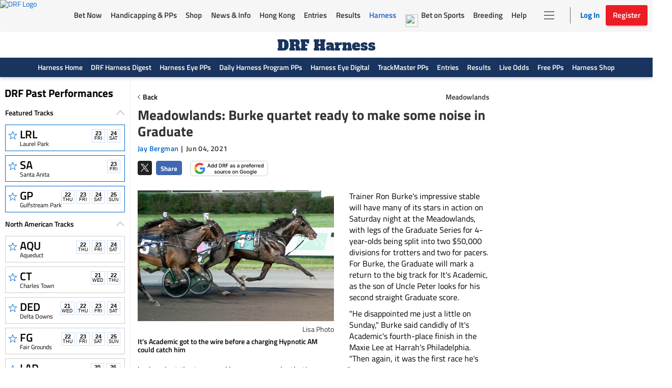

--- FILE ---
content_type: text/html; charset=utf-8
request_url: https://www.drf.com/news/meadowlands-burke-quartet-ready-make-some-noise-graduate
body_size: 9662
content:
<!doctype html><html lang="en"><head><meta http-equiv="Cache-Control" content="no-cache, no-store, must-revalidate"><meta http-equiv="Pragma" content="no-cache"><meta http-equiv="Expires" content="0"><meta charset="utf-8"><meta http-equiv="X-UA-Compatible" content="IE=edge"><meta http-equiv="Content-Security-Policy" content=" frame-src 'self' https://instaread.co https://*.instaread.co https://*.drf.com/ https://*.robertsstream.com/ https://*.googletagmanager.com/ https://*.brightcove.net/ https://*.xpressbetonline.com/ https://*.paypal.com/ https://*.basis.net/ https://*.youtube.com/ https://*.googlesyndication.com http://*.googletagservices.com/ https://*.googletagservices.com/ https://*.twitter.com/ https://*.google.com/recaptcha/ https://*.gstatic.com/recaptcha/ https://pixel.sitescout.com/ https://pixel.mathtag.com/ https://www.facebook.com/ http://pixel-a.basis.net/ https://googleads.g.doubleclick.net/ https://securepubads.g.doubleclick.net/ https://tr.snapchat.com/ https://*.ci360.sas.com/ https://*.taboola.com https://*.googleadservices.com/ https://*.adtrafficquality.google/ https://cdn.taboola-display.com/ https://embed.sendtonews.com/ http://imasdk.googleapis.com https://*.rubiconproject.com/ https://*.openx.net/ https://*.amazon-adsystem.com/ https://*.adsystem.amazon.com/ https://*.pubmatic.com/ https://*.casalemedia.com/ https://*.rlcdn.com/ https://*.bidswitch.net/ https://*.adsystem.amazon.de/ https://*.mediaforge.com/ https://*.tribalfusion.com/ https://*.indexww.com/ https://*.contextweb.com/ https://*.lijit.com/ https://*.adsystem.amazon.co.uk/ https://*.sovrn.com/ https://*.amazon.com/ https://*.amazon.co.uk/ https://*.amazon.de/ https://*.smartadserver.com/ https://*.adsystem.amazon.ca/ https://*.adsystem.amazon.fr/ https://*.sharethrough.com/ https://*.adnxs.com/ ; fenced-frame-src 'self' https://*.googlesyndication.com "><link rel="dns-prefetch" href="https://pixel.mathtag.com"><link rel="dns-prefetch" href="https://pagead2.googlesyndication.com"><link rel="dns-prefetch" href="https://pixel.sitescout.com"><link rel="dns-prefetch" href="https://heapanalytics.com"><link rel="dns-prefetch" href="https://www.google-analytics.com"><link rel="dns-prefetch" href="https://cdn.heapanalytics.com"><link rel="dns-prefetch" href="https://fonts.gstatic.com"><link rel="dns-prefetch" href="https://www.googletagservices.com"><link rel="dns-prefetch" href="https://connect.facebook.net"><link rel="dns-prefetch" href="https://googleads.g.doubleclick.net"><link rel="dns-prefetch" href="https://securepubads.g.doubleclick.net"><link rel="dns-prefetch" href="https://www.google.com"><link rel="dns-prefetch" href="https://www.googletagmanager.com"><link rel="dns-prefetch" href="https://*.basis.net"><link rel="preload" href="/fonts/TitilliumWeb-Regular.woff2" as="font" type="font/woff2" crossorigin><link rel="preload" href="https://static.drf.com/images/drf-logo.svg" as="image"><link rel="preload" href="https://static.drf.com/images/drf-logo-mobile.svg" as="image"><script defer="defer" src="https://securepubads.g.doubleclick.net/tag/js/gpt.js"></script><script>window.BETS_USER="NO",window.googletag=window.googletag||{cmd:[]}</script><script>function getCookie(o){var f=document.cookie,e=o+"=",n=f.indexOf("; "+e);if(-1==n){if(0!=(n=f.indexOf(e)))return null}else{n+=2;var t=document.cookie.indexOf(";",n);-1==t&&(t=f.length)}return decodeURI(f.substring(n+e.length,t))}var authCookie=getCookie("DRF_SSO_AUTH"),fonts=["/fonts/pae80011-webfont.woff2","/fonts/pae15001-webfont.woff2","/fonts/pae65070-webfont.woff2","/fonts/pae60071-webfont.woff2","/fonts/pae50070-webfont.woff2","/fonts/pae65092-webfont.woff2","/fonts/pae60092-webfont.woff2","/fonts/pae85092-webfont.woff2","/fonts/pae65091-webfont.woff2","/fonts/pae60080-webfont.woff2","/fonts/paddockNarrow-Regular.woff2","/fonts/pae12002-webfont.woff2","/fonts/pae70092-webfont.woff2","/fonts/pae65075-webfont.woff2","/fonts/pae70080-webfont.woff2"];authCookie&&window.location.href.includes("pp-details")&&fonts.map(function(o){var f=document.createElement("link");f.rel="preload",f.as="font",f.type="font/woff2",f.href=o,f.crossOrigin="anonymous",document.head.insertBefore(f,document.head.firstChild)})</script><meta http-equiv="X-UA-Compatible" content="IE=11"><meta name="viewport" content="width=device-width,initial-scale=1,maximum-scale=1,user-scalable=no"><title>Meadowlands: Burke quartet ready to make some noise in Graduate</title><meta name="description" content="Trainer Ron Burke's impressive stable will have many of its stars in action on Saturday night at the Meadowlands, with legs of the Graduate Series for 4-year-olds being split into two $50,000 divisions for trotters and two for pacers. For Burke, the Graduate will mark a return to the big track for It's Academic, as the son of Uncle Peter looks for his second straight Graduate score."><meta property="fb:pages" content="$FB_PAGES"><meta property="og:title" content="Meadowlands: Burke quartet ready to make some noise in Graduate"><meta property="og:type" content="article"><meta property="og:image" content="https://www.drf.com/sites/default/files/photos/itsacademicmay22.jpg"><meta property="og:description" content="Trainer Ron Burke's impressive stable will have many of its stars in action on Saturday night at the Meadowlands, with legs of the Graduate Series for 4-year-olds being split into two $50,000 divisions for trotters and two for pacers. For Burke, the Graduate will mark a return to the big track for It's Academic, as the son of Uncle Peter looks for his second straight Graduate score."><meta property="og:image:secure_url" content="https://www.drf.com/sites/default/files/photos/itsacademicmay22.jpg"><meta name="twitter:card" content="summary_large_image"><meta name="twitter:site" content="@DRFInsidePost"><meta name="twitter:title" content="Meadowlands: Burke quartet ready to make some noise in Graduate"><meta name="twitter:image" content="https://www.drf.com/sites/default/files/photos/itsacademicmay22.jpg"><meta name="twitter:description" content="Trainer Ron Burke's impressive stable will have many of its stars in action on Saturday night at the Meadowlands, with legs of the Graduate Series for 4-year-olds being split into two $50,000 divisions for trotters and two for pacers. For Burke, the Graduate will mark a return to the big track for It's Academic, as the son of Uncle Peter looks for his second straight Graduate score."><meta name="keywords" content="Graduate, Graduate Series, It's Academic, Cattlewash, The Greek Freak, Elver Hanover, Tim Tetrick, David Miller, Ron Burke, the Meadowlands, Meadowlands, Meadowlands Racetrack, The Big M"><meta name="format-detection" content="telephone=no"><link rel="shortcut icon" type="image/png" href="/assets/venders/img/favicon-32x32.png"><link rel="canonical" href="https://www.drf.com/news/meadowlands-burke-quartet-ready-make-some-noise-graduate"><base href="/"><script>"function"!=typeof Object.assign&&Object.defineProperty(Object,"assign",{value:function(t,e){"use strict";if(null==t)throw new TypeError("Cannot convert undefined or null to object");for(var r=Object(t),n=1;n<arguments.length;n++){var o=arguments[n];if(null!=o)for(var i in o)Object.prototype.hasOwnProperty.call(o,i)&&(r[i]=o[i])}return r},writable:!0,configurable:!0}),String.prototype.includes||(String.prototype.includes=function(t,e){"use strict";if(t instanceof RegExp)throw TypeError("first argument must not be a RegExp");return void 0===e&&(e=0),-1!==this.indexOf(t,e)}),Array.prototype.includes||Object.defineProperty(Array.prototype,"includes",{value:function(t,e){if(null==this)throw new TypeError('"this" is null or not defined');var r=Object(this),n=r.length>>>0;if(0===n)return!1;var o=0|e,i=Math.max(o>=0?o:n-Math.abs(o),0);function a(t,e){return t===e||"number"==typeof t&&"number"==typeof e&&isNaN(t)&&isNaN(e)}for(;i<n;){if(a(r[i],t))return!0;i++}return!1}}),Element.prototype.matches||(Element.prototype.matches=Element.prototype.msMatchesSelector),Element.prototype.closest||(Element.prototype.closest=function(t){let e=this;for(;e;){if(e.matches(t))return e;e=e.parentElement}return null}),Math.trunc=Math.trunc||function(t){return isNaN(t)?NaN:t>0?Math.floor(t):Math.ceil(t)},String.prototype.repeat||(String.prototype.repeat=function(t){"use strict";if(null==this)throw new TypeError("can't convert "+this+" to object");var e=""+this;if((t=+t)!=t&&(t=0),t<0)throw new RangeError("repeat count must be non-negative");if(t==1/0)throw new RangeError("repeat count must be less than infinity");if(t=Math.floor(t),0==e.length||0==t)return"";if(e.length*t>=1<<28)throw new RangeError("repeat count must not overflow maximum string size");var r=e.length*t;for(t=Math.floor(Math.log(t)/Math.log(2));t;)e+=e,t--;return e+=e.substring(0,r-e.length)})</script><script>var gtmId="GTM-KXK7B3";!function(e,t,a,g,m){e[g]=e[g]||[],e[g].push({"gtm.start":(new Date).getTime(),event:"gtm.js"});var r=t.getElementsByTagName(a)[0],n=t.createElement(a);n.defer=!0,n.src="https://www.googletagmanager.com/gtm.js?id="+m,r.parentNode.insertBefore(n,r)}(window,document,"script","dataLayer",gtmId)</script><script type="application/ld+json">
    {
      "@context": "http://www.schema.org",
      "@type": "Organization",
      "name": "Daily Racing Form",
      "url": "https://www.drf.com",
      "sameAs": [
        "https://bets.drf.com",
        "https://www1.drf.com",
        "https://promos.drf.com",
        "https://video.drf.com",
        "https://shop.drf.com",
        "https://static.drf.com",
        "https://help.drf.com",
        "https://pro.drf.com",
        "https://tournaments.drf.com",
        "https://access.drf.com",
        "https://harness.drf.com",
        "https://registration.drf.com",
        "https://funding.drf.com"
      ],
      "logo": "https://static.drf.com/images/drf-logo.svg",
      "description": "132 years of horse racing news and handicapping analysis. Trusted from Kentucky to Hong Kong. Expert picks, live race video, and home to Beyer Speed Figures.",
      "address": {
        "@type": "PostalAddress",
        "streetAddress": "10 Grand Central, New York",
        "addressRegion": "NY",
        "postalCode": "10017",
        "addressCountry": "USA"
      },
      "email": "cservice2@drf.com"
    }
  </script><script type="application/ld+json">{"@context":"https://schema.org","@type":"NewsArticle","mainEntityOfPage":{"@type":"WebPage","@id":"https://www.drf.com/"},"headline":"Meadowlands: Burke quartet ready to make some noise in Graduate","image":"https://wcms.drf.com/sites/default/files/photos/itsacademicmay22.jpg","datePublished":"Jun 04, 2021 12:25:01","dateModified":"Jun 04, 2021 12:25:01","author":{"@type":"Person","name":"Jay Bergman"},"publisher":{"@type":"Organization","name":"Daily Racing Form","logo":{"@type":"ImageObject","url":"https://static.drf.com/images/drf-logo-2x.png"}},"description":"Trainer Ron Burke&amp;#39;s impressive stable will have many of its stars in action on Saturday night at the Meadowlands, with legs of the Graduate Series for 4-year-olds being split into two $50,000 divisions for trotters and two for pacers. For Burke, the Graduate will mark a return to the big track for It&amp;#39;s Academic, as the son of Uncle Peter looks for his second straight Graduate score.\r\n\r\n&amp;quot;He disappointed me just a little on Sunday,&amp;quot; Burke said candidly of It&amp;#39;s Academic&amp;#39;s fourth-place finish in the Maxie Lee at Harrah&amp;#39;s Philadelphia. &amp;quot;Then again, it was the first race he&amp;#39;s had against the true aged horses, so maybe that&amp;#39;s an excuse.&amp;quot;\r\n\r\nBurke&amp;#39;s criticism aside, It&amp;#39;s Academic&amp;#39;s three-race win streak was broken, but the trainer still has an enormous amount of confidence in the horse.\r\n\r\n&amp;quot;He got sharp late last year and has continued to race consistently well since,&amp;quot; said Burke. &amp;quot;It&amp;#39;s not like he was a big-track horse, but he seems to like the Meadowlands.&amp;quot;\r\n\r\nThat&amp;#39;s the good news for It&amp;#39;s Academic fans and bad for his six rivals on Saturday in the evening&amp;#39;s sixth race. Tim Tetrick will pick up the driving assignment from post two with regular pilot Yannick Gingras in Ohio, and Burke doesn&amp;#39;t believe the change in drivers will make a difference.\r\n\r\nOf course, there are a few horses in this Graduate division who may try for an upset, with Ready For Moni (post three) and Play Trix On Me (post five) coming off of winning trips in overnight events at the Meadowlands and looking to step up their collective games. Ready For Moni came from last to first in his debut on May 22, winning in 1:51 1/5. Play Trix On Me was a game first-over winner in 1:52 1/5 on May 29 prepping for this series.\r\n\r\nBurke has traditionally had more pacing power in his large stable, and that holds true in the Graduate as well, with three horses entered in the two $50,000 divisions of the third leg that go as races eight and ten on the card. Last year&amp;#39;s fastest 3-year-old Cattlewash, who won in 1:46 4/5 at The Red Mile, makes the first start of the year in the second division with David Miller in the bike from post seven.\r\n\r\n&amp;quot;He&amp;#39;s ready to rattle,&amp;quot; said Burke with some conviction. &amp;quot;He&amp;#39;s trained down well, and David (Miller) just loved his last qualifier.&amp;quot;\r\n\r\nThe 4-year-old by Somebeachsomewhere has been doing double duty this spring, and according to Burke, bred some 70 mares already. Cattlewash won his first qualifier on May 22 in 1:50 3/5 at the Meadowlands and then came back a week later with a more impressive 1:49 2/5 clocking that should set him up nicely.\r\n\r\n&amp;quot;He&amp;#39;s another horse that took a long time to get into shape and was really at his best at the end of the season,&amp;quot; said Burke.\r\n\r\nJoining Cattlewash in this division is Elver Hanover (post six), who has apparently turned the corner and is now on the right path towards success in 2021.\r\n\r\n&amp;quot;His first start (May 1) he tied up,&amp;quot; said Burke. &amp;quot;He was loaded in his second start (May 15 Graduate leg) but didn&amp;#39;t get any money. He was full of himself in his last start.&amp;quot;\r\n\r\nElver Hanover won his last outing in 1:49 on May 22, going down the road in an overnight event at the Meadowlands and sprinting home in 26 1/5.\r\n\r\nBoth of Burke&amp;#39;s horses will need to be razor-sharp in this Graduate division, as they cede post advantage to two-leg winner Ruthless Hanover, who drew the pole. Ruthless Hanover has been on quite a form spree for trainer Tom Cancelliere. The altered son of Somebeachsomewhere set a career-best with a 1:48 mile on May 15, winning his second straight Graduate leg at the Meadowlands.\r\n\r\nBurke looks for improvement with The Greek Freak (post three) in the eighth race Graduate division. The Greek Freak was a bit too wound up in the second Graduate leg, and Burke made some changes to calm him down.\r\n\r\n&amp;quot;The last start he was chasing Elver Hanover, and Andy (McCarthy) thought he was too lackadaisical,&amp;quot; said Burke. &amp;quot;We&amp;#39;ll try to find a happy medium this week.&amp;quot;\r\n\r\nThe Greek Freak will need to be at his best in a field that includes the rugged Warrawee Vital (post two), a game 1:48 winner on May 22 that is in search of his first win in the series. Leg winners Poseidon Seelster (post five) and Captain Barbossa (post six) add to the depth in this contentious division.\r\n\r\nThe 14-race program on Saturday at the Meadowlands kicks off at 6:20 p.m.\r\n\r\n&amp;nbsp;\r\n\r\n&amp;nbsp;\r\n","articleBody":"Trainer Ron Burke&amp;#39;s impressive stable will have many of its stars in action on Saturday night at the Meadowlands, with legs of the Graduate Series for 4-year-olds being split into two $50,000 divisions for trotters and two for pacers. For Burke, the Graduate will mark a return to the big track for It&amp;#39;s Academic, as the son of Uncle Peter looks for his second straight Graduate score.\r\n\r\n&amp;quot;He disappointed me just a little on Sunday,&amp;quot; Burke said candidly of It&amp;#39;s Academic&amp;#39;s fourth-place finish in the Maxie Lee at Harrah&amp;#39;s Philadelphia. &amp;quot;Then again, it was the first race he&amp;#39;s had against the true aged horses, so maybe that&amp;#39;s an excuse.&amp;quot;\r\n\r\nBurke&amp;#39;s criticism aside, It&amp;#39;s Academic&amp;#39;s three-race win streak was broken, but the trainer still has an enormous amount of confidence in the horse.\r\n\r\n&amp;quot;He got sharp late last year and has continued to race consistently well since,&amp;quot; said Burke. &amp;quot;It&amp;#39;s not like he was a big-track horse, but he seems to like the Meadowlands.&amp;quot;\r\n\r\nThat&amp;#39;s the good news for It&amp;#39;s Academic fans and bad for his six rivals on Saturday in the evening&amp;#39;s sixth race. Tim Tetrick will pick up the driving assignment from post two with regular pilot Yannick Gingras in Ohio, and Burke doesn&amp;#39;t believe the change in drivers will make a difference.\r\n\r\nOf course, there are a few horses in this Graduate division who may try for an upset, with Ready For Moni (post three) and Play Trix On Me (post five) coming off of winning trips in overnight events at the Meadowlands and looking to step up their collective games. Ready For Moni came from last to first in his debut on May 22, winning in 1:51 1/5. Play Trix On Me was a game first-over winner in 1:52 1/5 on May 29 prepping for this series.\r\n\r\nBurke has traditionally had more pacing power in his large stable, and that holds true in the Graduate as well, with three horses entered in the two $50,000 divisions of the third leg that go as races eight and ten on the card. Last year&amp;#39;s fastest 3-year-old Cattlewash, who won in 1:46 4/5 at The Red Mile, makes the first start of the year in the second division with David Miller in the bike from post seven.\r\n\r\n&amp;quot;He&amp;#39;s ready to rattle,&amp;quot; said Burke with some conviction. &amp;quot;He&amp;#39;s trained down well, and David (Miller) just loved his last qualifier.&amp;quot;\r\n\r\nThe 4-year-old by Somebeachsomewhere has been doing double duty this spring, and according to Burke, bred some 70 mares already. Cattlewash won his first qualifier on May 22 in 1:50 3/5 at the Meadowlands and then came back a week later with a more impressive 1:49 2/5 clocking that should set him up nicely.\r\n\r\n&amp;quot;He&amp;#39;s another horse that took a long time to get into shape and was really at his best at the end of the season,&amp;quot; said Burke.\r\n\r\nJoining Cattlewash in this division is Elver Hanover (post six), who has apparently turned the corner and is now on the right path towards success in 2021.\r\n\r\n&amp;quot;His first start (May 1) he tied up,&amp;quot; said Burke. &amp;quot;He was loaded in his second start (May 15 Graduate leg) but didn&amp;#39;t get any money. He was full of himself in his last start.&amp;quot;\r\n\r\nElver Hanover won his last outing in 1:49 on May 22, going down the road in an overnight event at the Meadowlands and sprinting home in 26 1/5.\r\n\r\nBoth of Burke&amp;#39;s horses will need to be razor-sharp in this Graduate division, as they cede post advantage to two-leg winner Ruthless Hanover, who drew the pole. Ruthless Hanover has been on quite a form spree for trainer Tom Cancelliere. The altered son of Somebeachsomewhere set a career-best with a 1:48 mile on May 15, winning his second straight Graduate leg at the Meadowlands.\r\n\r\nBurke looks for improvement with The Greek Freak (post three) in the eighth race Graduate division. The Greek Freak was a bit too wound up in the second Graduate leg, and Burke made some changes to calm him down.\r\n\r\n&amp;quot;The last start he was chasing Elver Hanover, and Andy (McCarthy) thought he was too lackadaisical,&amp;quot; said Burke. &amp;quot;We&amp;#39;ll try to find a happy medium this week.&amp;quot;\r\n\r\nThe Greek Freak will need to be at his best in a field that includes the rugged Warrawee Vital (post two), a game 1:48 winner on May 22 that is in search of his first win in the series. Leg winners Poseidon Seelster (post five) and Captain Barbossa (post six) add to the depth in this contentious division.\r\n\r\nThe 14-race program on Saturday at the Meadowlands kicks off at 6:20 p.m.\r\n\r\n&amp;nbsp;\r\n\r\n&amp;nbsp;\r\n","isAccessibleForFree":true}</script><script>document,window.cnxps||(window.cnxps={},window.cnxps.cmd=[])</script></head><style>body{margin:0}.loaderContainer{width:150px}.newsStoriesTabAndAdWrapper .loaderContainer{margin-top:10px}.loaderAnimation{width:100%;height:10px;animation-name:example;animation-duration:1s;animation-iteration-count:infinite;opacity:.8}@keyframes example{0%{background-color:#d3d3d3}50%{background-color:#e5e5e5}100%{background-color:#d3d3d3}}.homepageLoader{max-width:1350px;margin:0 auto}.staticHeader,.staticLeftNav{background-color:#fff}.staticHeader{height:57px;display:flex;align-items:center;position:fixed;top:0;z-index:1}.staticSubHeader{height:91px;display:flex;align-items:center}.staticLeftNav{width:255px;position:fixed;top:60px;bottom:0;border:1px solid #f7f7f7}.staticBody{margin-left:255px;height:500px;padding:60px 15px 0}.staticTopBanner{height:210px;display:flex;flex-direction:column;border:1px solid #f7f7f7;padding:15px;margin-bottom:15px}.staticTopBanner .loaderAnimation{margin-bottom:15px}.staticRecentStoriesWrapper{height:473px;display:flex;padding-bottom:25px;border-bottom:.5px solid #ccc;justify-content:space-between;flex-wrap:wrap}.staticRaceOftheDay,.staticRecentStories{flex:1;border:1px solid #f7f7f7;padding:15px}.staticSrackCalenderList{padding:0}.staticTrackCalenderItem{list-style:none;margin-bottom:8px;height:52px;width:220px;margin-left:10px}.staticTrackCalenderItem .loaderAnimation{height:100%}.DRFLogo .drfNavDesktop{width:111px;height:60px;display:block}.DRFLogo .drfNavDesktop svg{vertical-align:middle;width:100%;height:100%}.drfNavMobile{display:none}.DRFLogo{margin:0}.staticWageringAndInfoTabs{display:flex;justify-content:space-between;margin:15px 10px;list-style:none;padding:0}.staticWageringAndInfoTabs li{flex:0 0 48%}.staticDrfNavMainNavigation{margin:0 35px!important;display:flex;justify-content:space-between;align-items:center;flex:1 0 auto;padding:0;list-style-type:none;max-width:916px}.staticDrfNavMainNavigation li{flex:1;margin:0 5px!important}.statiDrfNavRightSection{display:flex;align-items:center;margin-right:10px}.statiDrfNavRightSection .divider{position:relative;margin:0 28px 0 40px;height:33px}.statiDrfNavRightSection .divider:before{content:'';position:absolute;left:0;border:1px solid #ccc;height:100%}.staticDrfNavHeaderBtn.drfNavMobile{display:none}.staticDrfNavHeaderBtn.drfNavDesktop{display:flex;align-items:center;width:128px;height:40px;padding:0}.staticCalenderTitle{display:block;padding:0 10px;width:75%;margin-bottom:15px}.recentTitle{display:block;width:40%;margin-bottom:15px}.staticNewsStoriesTabAndAdWrapper{display:flex;margin-top:15px}.staticNewsStoriesTabAndContentWrapper{flex-basis:70%}.staticAdsWrapper{flex-basis:30%}.staticAdsWrapper,.staticNewsStoriesTabAndContentWrapper{border:1px solid #f7f7f7;padding:15px}.imageAndNewsInfo{margin-top:15px;display:flex}.imageAndNewsInfo .imageWrapper{width:110px;height:80px;background-color:#ededed}.newsInfo .recentTitle{margin-bottom:8px}@media only screen and (max-width:1199px){.staticLeftNav{display:none}.staticBody{margin-left:0}.staticHeader{justify-content:center}.staticHeader .DRFLogo{display:flex;align-items:center;justify-content:center}.DRFLogo .drfNavMobile{width:92px;height:50px;display:block}.DRFLogo .drfNavMobile svg{width:100%;height:100%}.DRFLogo .drfNavDesktop{display:none}.statiDrfNavRightSection,.staticDrfNavMainNavigation{display:none}.ppDetailsSkeleton.ppDetailsMainSkeleton .staticHeader{border-bottom:none}.ppDetailsMainSkeleton .DRFLogo{display:none}}@media only screen and (max-width:991px){.filterStaticTabWrap .filterStatic ul li .loaderAnimation{width:40px}}@media only screen and (max-width:767px){.staticNewsStoriesTabAndAdWrapper,.staticRecentStoriesWrapper{flex-direction:column}.staticNewsStoriesTabAndAdWrapper{flex-wrap:wrap}.staticRaceOftheDay{margin-bottom:15px}}.hide{display:none}.show{display:block}.ppDetailsSkeleton ul,.ppDetailsSkeleton ul li{margin:0;padding:0;list-style:none}.ppDetailsSkeleton{top:0;height:100vh;margin:0 auto;position:fixed;z-index:51;background:#fff;left:0;right:0}.ppDetailsSkeleton .staticHeader,.ppDetailsSkeleton .staticLeftNav{background-color:#fff}.ppDetailsSkeleton .staticHeader{height:60px;display:flex;align-items:center;border:1px solid #ccc;border-top:0;position:static}.ppDetailsSkeleton .staticHeader .staticCalenderI{width:28px;height:28px;margin:0 20px 0 19px}.ppDetailsSkeleton .staticDrfNavMainNavigation{margin:0 35px}.ppDetailsSkeleton .staticDrfNavMainNavigation li{margin:0 5px}.ppDetailsTopStatic{display:flex;flex-direction:row;padding:20px 10px}.ppDetailsTopStatic .wagerpadStatic{width:25%;float:left}.ppDetailsSkeleton .wagerpadStatic .wagerpadStaticTitle{display:flex;flex-direction:row;justify-content:space-around}.ppDetailsSkeleton .wagerpadStatic .wagerpadStaticTitle .title{width:100px;height:25px;display:inline-block}.ppDetailsSkeleton .wagerpadStatic .wagerpadStaticTitle .options{display:flex;justify-content:space-around}.ppDetailsSkeleton .wagerpadStatic .wagerpadStaticTitle .options div{width:50px;margin:0 2px}.wagerpadColumns{display:flex;flex-direction:row}.wagerpadColumns li.columnsItem{width:80px;border-right:2px solid #ccc;height:100px;display:flex;justify-content:center}.wagerpadColumns li.columnsItem>div{width:75%;margin:0 auto}.raceDetailsStatic{width:50%;text-align:center;display:flex;flex-direction:column;margin:0 auto;align-items:center}.raceDetailsStatic .raceDetailsTitle{width:55%;height:45px}.raceDetailsStatic .raceDetailsTitle .loaderAnimation{height:25px}.raceDetailsStatic .raceDetailsDesc{width:80%}.raceDetailsStatic .raceDetailsDesc .loaderAnimation{width:100%;height:10px;margin-bottom:10px}.raceDiagramStatic{width:25%;display:flex;justify-content:center;align-items:center}.raceDiagramStatic .raceDiagram{width:55%}.raceDiagramStatic .raceDiagram .loaderAnimation{height:90px}.raceNavStatic ul{width:100%;display:flex;flex-direction:row;border-top:1px solid #ccc;border-bottom:1px solid #ccc;height:58px;justify-content:space-around;align-items:center}.raceNavStatic ul li .loaderAnimation{width:105px;height:35px}.filterStaticTabWrap{position:relative;margin-bottom:12px;padding-top:12px;border-top:1px solid #ccc}.filterStatic{position:absolute;top:5px;right:0}.filterStatic ul{display:flex}.filterStatic ul li{margin:10px 5px}.filterStatic ul li .loaderAnimation{width:86px;height:25px}.ppStaticTabs{display:flex;justify-content:center;margin-top:-25px}.ppStaticTrackHeader{margin:30px auto 20px auto;width:200px}.ppStaticTrackHeader .loaderAnimation:first-child{height:25px;margin-bottom:10px}.ppStaticTrackHeader .loaderAnimation:last-child{height:10px;width:70px;width:100%}.ppStaticTabs.ppStaticTabsBottom,.ppStaticTabs.ppStaticTabsTop{margin-top:0}.ppStaticTabs.ppStaticTabsBottom{justify-content:left}.ppStaticTabs ul{display:flex;flex-direction:row}.ppStaticTabs ul li{margin:0 2px}.ppStaticTabs ul li .loaderAnimation{width:175px;height:35px}.ppdetailsStatic{padding-top:25px}.ppdetailsStatic .ppStaticTabs{justify-content:left;margin:0}.ppDetailsInnerStatic{border:1px solid #ccc;padding:10px}.ppDetailsStaticTop ul{display:flex}.ppDetailsStaticTop .raceNoteStatic{width:75%}.ppDetailsStaticTop .raceNoteStatic .loaderAnimation{width:96%;height:35px}.positionTab{width:20%;display:flex;flex-direction:row;align-items:center}.ppDetailsStaticTop .positionTab .loaderAnimation{width:90%;margin:0 5px;height:30px}.ppDetailsStaticTop .helpStatic{width:5%;display:flex;justify-content:center;align-items:center}.ppDetailsStaticTop .helpStatic .loaderAnimation{width:50%;height:30px}.ppLinesTopStatic{margin:15px 10px}.ppLinesTopStatic ul{display:flex;flex-direction:row}.ppLinesTopStatic .ppLinesBlock{width:25%;margin:0 5px}.ppLinesTopStatic .ppLinesTop1 .loaderAnimation,.ppLinesTopStatic .ppLinesTop2 .loaderAnimation{margin:8px 0;height:7px}.ppLinesTopStatic .ppLinesTop1 .loaderAnimation:first-child,.ppLinesTopStatic .ppLinesTop2 .loaderAnimation:first-child{margin-top:0}.ppLinesTopStatic .ppLinesTop4{display:flex}.ppLinesTopStatic .ppLinesTop3 .loaderAnimation{height:75px}.ppLinesTopStatic .ppLinesTop4 .loaderAnimation{height:75px}.ppLinesTopStatic .ppLinesTop4 .loaderAnimation:first-child{width:70%;margin-right:10px}.ppLinesTopStatic .ppLinesTop4 .loaderAnimation:last-child{width:30%}.ppLinesStatic ul{display:flex;flex-direction:column}.ppLinesStatic ul li{width:100%;display:flex;flex-direction:row;margin-bottom:5px}.ppLinesStatic ul li .loaderAnimation:first-child{width:70%;height:10px;margin-right:10px}.ppLinesStatic ul li .loaderAnimation:last-child{width:30%;height:10px}@media only screen and (min-width:1024px) and (max-width:1348px){.ppDetailsSkeleton{width:100%}}@media only screen and (min-width:1349px){.ppDetailsSkeleton{width:1350px}}</style><body><noscript><iframe src="https://www.googletagmanager.com/ns.html?id=GTM-KXK7B3" height="0" width="0" style="display:none;visibility:hidden" title="google tag manager"></iframe></noscript><div id="root"><div class="homepageLoader hide" id="homepageSkeleton"><div class="staticHeader"><div class="DRFLogo"><a href="/" class="drfNavDesktop"><svg xmlns="http://www.w3.org/2000/svg" id="Group_357" data-name="Group 357" viewBox="0 0 110.088 60"><defs><style>.cls-2{fill:#fff}</style></defs><path id="Rectangle_2465" d="M0 0h110.089v60H0z" data-name="Rectangle 2465" fill="#ed1c24"/><g id="Group_354" data-name="Group 354" transform="translate(9.264 12.767)"><path id="Path_1292" d="M320.911 105.489c2.564 5.53-1.191 11.174-5.425 14.767a40.8 40.8 0 0 1-8.339 5.326c2.616.956 3.807 2.829 5.723 4.625a1.679 1.679 0 0 0 1.606.471 1.463 1.463 0 0 0 .829-1.848l-.531-1.159.829-.42a5.18 5.18 0 0 1 1.373 5.912 4.979 4.979 0 0 1-4.4 2c-5.244-.573-5.775-4.51-8.041-7.619-.363-.739-1.67-.739-1.424-1.695 6.319-3.211 11.265-9.391 12.094-16.08.117-2.536-.479-5.007-2.8-6.384a7.226 7.226 0 0 0-4.7-.688c-.894 2.841-1.424 5.848-2.266 8.753l-4.908 19.826a2.92 2.92 0 0 0 .479 2.536c.363.471 1.075.268 1.606.522.181.943-.893.79-1.606.79-3.457-.1-6.617.1-9.944 0-.414-1.007.893-.739 1.489-1.058 1.722-1.058 1.554-3.007 2.149-4.536 2.2-8.957 4.649-17.876 6.85-26.834-.065-.42-.479-.688-.893-.841l-1.308-.153c0-.319-.065-1.007.6-.892 6.5.319 14.179-1.109 19.358 2.79z" class="cls-2" data-name="Path 1292" transform="translate(-262.57 -100.724)"/><path id="Path_1293" d="M520.715 100.417c.531.051 1.126-.1 1.554.153-.479 2.319-1.256 4.8-1.852 7.174a1.535 1.535 0 0 1-1.191.051 4.547 4.547 0 0 0-2.978-4.689 39.751 39.751 0 0 0-10.372-.688l-.233.42-2.564 9.492.116.153c3.807-.051 9.53 1.109 11.317-2.536a1.909 1.909 0 0 1 1.127.217 57.852 57.852 0 0 0-2.266 7.913h-.958a3.1 3.1 0 0 0-1.722-3.007c-2.383-.841-5.477-.37-8.106-.42a8.822 8.822 0 0 0-1.126 3.211c-1.01 4.268-2.383 8.486-3.341 12.7a4.368 4.368 0 0 0 .065 2.166c.3.739 1.424.637 2.149.841.414.943-.777.943-1.606.892l-11.084.051c-.531-1.109.958-.79 1.554-1.109 2.318-1.58 2.266-4.638 3.211-7.072l5.425-18.768c.6-1.478.829-3.16 1.373-4.74.065-.688.181-1.58-.829-1.631a5.461 5.461 0 0 0-.893-.153c-.117-.42.181-.637.3-.841z" class="cls-2" data-name="Path 1293" transform="translate(-433.667 -100.2)"/><path id="Path_1294" d="M79.939 102.584l-.117 1.478c.609.242 1.58-.242 2.188.37.971 1.478-.117 3.211-.246 4.8-1.942 6.906-3.393 14.054-5.218 21.075-.971 1.975-1.7 4.192-4.247 4.192a1.75 1.75 0 0 0-.725 1.848c9.957 0 22.09 1.363 28.163-6.282 4.247-4.689 6.681-12.079 4.247-18.858-3.897-8.992-15.071-9.247-24.045-8.623zM95.1 126.5a13.131 13.131 0 0 1-11.861 6.562l-.725-.777c2.188-8.753 3.885-17.38 6.189-25.891.725-.612 4.325-.191 5.7.484l1.424 1.618c3.522 5.059 1.813 12.946-.727 18.004z" class="cls-2" data-name="Path 1294" transform="translate(-71.541 -102.1)"/></g></svg> </a><a href="/" class="drfNavMobile"><svg xmlns="http://www.w3.org/2000/svg" id="Group_357" data-name="Group 357" viewBox="0 0 110.088 60"><defs><style>.cls-2{fill:#fff}</style></defs><path id="Rectangle_2465" d="M0 0h110.089v60H0z" data-name="Rectangle 2465" fill="#ed1c24"/><g id="Group_354" data-name="Group 354" transform="translate(9.264 12.767)"><path id="Path_1292" d="M320.911 105.489c2.564 5.53-1.191 11.174-5.425 14.767a40.8 40.8 0 0 1-8.339 5.326c2.616.956 3.807 2.829 5.723 4.625a1.679 1.679 0 0 0 1.606.471 1.463 1.463 0 0 0 .829-1.848l-.531-1.159.829-.42a5.18 5.18 0 0 1 1.373 5.912 4.979 4.979 0 0 1-4.4 2c-5.244-.573-5.775-4.51-8.041-7.619-.363-.739-1.67-.739-1.424-1.695 6.319-3.211 11.265-9.391 12.094-16.08.117-2.536-.479-5.007-2.8-6.384a7.226 7.226 0 0 0-4.7-.688c-.894 2.841-1.424 5.848-2.266 8.753l-4.908 19.826a2.92 2.92 0 0 0 .479 2.536c.363.471 1.075.268 1.606.522.181.943-.893.79-1.606.79-3.457-.1-6.617.1-9.944 0-.414-1.007.893-.739 1.489-1.058 1.722-1.058 1.554-3.007 2.149-4.536 2.2-8.957 4.649-17.876 6.85-26.834-.065-.42-.479-.688-.893-.841l-1.308-.153c0-.319-.065-1.007.6-.892 6.5.319 14.179-1.109 19.358 2.79z" class="cls-2" data-name="Path 1292" transform="translate(-262.57 -100.724)"/><path id="Path_1293" d="M520.715 100.417c.531.051 1.126-.1 1.554.153-.479 2.319-1.256 4.8-1.852 7.174a1.535 1.535 0 0 1-1.191.051 4.547 4.547 0 0 0-2.978-4.689 39.751 39.751 0 0 0-10.372-.688l-.233.42-2.564 9.492.116.153c3.807-.051 9.53 1.109 11.317-2.536a1.909 1.909 0 0 1 1.127.217 57.852 57.852 0 0 0-2.266 7.913h-.958a3.1 3.1 0 0 0-1.722-3.007c-2.383-.841-5.477-.37-8.106-.42a8.822 8.822 0 0 0-1.126 3.211c-1.01 4.268-2.383 8.486-3.341 12.7a4.368 4.368 0 0 0 .065 2.166c.3.739 1.424.637 2.149.841.414.943-.777.943-1.606.892l-11.084.051c-.531-1.109.958-.79 1.554-1.109 2.318-1.58 2.266-4.638 3.211-7.072l5.425-18.768c.6-1.478.829-3.16 1.373-4.74.065-.688.181-1.58-.829-1.631a5.461 5.461 0 0 0-.893-.153c-.117-.42.181-.637.3-.841z" class="cls-2" data-name="Path 1293" transform="translate(-433.667 -100.2)"/><path id="Path_1294" d="M79.939 102.584l-.117 1.478c.609.242 1.58-.242 2.188.37.971 1.478-.117 3.211-.246 4.8-1.942 6.906-3.393 14.054-5.218 21.075-.971 1.975-1.7 4.192-4.247 4.192a1.75 1.75 0 0 0-.725 1.848c9.957 0 22.09 1.363 28.163-6.282 4.247-4.689 6.681-12.079 4.247-18.858-3.897-8.992-15.071-9.247-24.045-8.623zM95.1 126.5a13.131 13.131 0 0 1-11.861 6.562l-.725-.777c2.188-8.753 3.885-17.38 6.189-25.891.725-.612 4.325-.191 5.7.484l1.424 1.618c3.522 5.059 1.813 12.946-.727 18.004z" class="cls-2" data-name="Path 1294" transform="translate(-71.541 -102.1)"/></g></svg></a></div><ul class="staticDrfNavMainNavigation"><li><div class="loaderAnimation"></div></li><li><div class="loaderAnimation"></div></li><li><div class="loaderAnimation"></div></li><li><div class="loaderAnimation"></div></li><li><div class="loaderAnimation"></div></li><li><div class="loaderAnimation"></div></li><li><div class="loaderAnimation"></div></li><li><div class="loaderAnimation"></div></li></ul><div class="statiDrfNavRightSection"><span class="divider"></span><div class="staticDrfNavRightCnt"><a href="javascript: void(0);" class="btn staticDrfNavHeaderBtn drfNavMobile"><div class="loaderAnimation"></div></a><a href="javascript: void(0);" class="btn staticDrfNavHeaderBtn drfNavDesktop"><div class="loaderAnimation"></div></a></div></div></div><div class="staticLeftNav"><ul class="staticWageringAndInfoTabs"><li><div class="loaderAnimation"></div></li><li><div class="loaderAnimation"></div></li></ul><div><span class="staticCalenderTitle"><div class="loaderAnimation"></div></span><ul class="staticSrackCalenderList"><li class="staticTrackCalenderItem"><div class="loaderAnimation"></div></li><li class="staticTrackCalenderItem"><div class="loaderAnimation"></div></li><li class="staticTrackCalenderItem"><div class="loaderAnimation"></div></li><li class="staticTrackCalenderItem"><div class="loaderAnimation"></div></li><li class="staticTrackCalenderItem"><div class="loaderAnimation"></div></li></ul></div></div><div class="staticBody"><div class="staticRecentStoriesWrapper"><div class="staticRaceOftheDay"><span class="recentTitle"><div class="loaderAnimation"></div></span><div class=""><div class="loaderAnimation"></div></div></div><div class="staticRecentStories"><span class="recentTitle"><div class="loaderAnimation"></div></span><div class=""><div class="loaderAnimation"></div></div><div class="imageAndNewsInfo"><div class="imageWrapper"><div class="customImage"></div></div><div class="newsInfo"><span class="recentTitle"><div class="loaderAnimation"></div></span><div class="newsContent"><div class="loaderAnimation"></div></div></div></div><div class="imageAndNewsInfo"><div class="imageWrapper"><div class="customImage"></div></div><div class="newsInfo"><span class="recentTitle"><div class="loaderAnimation"></div></span><div class="newsContent"><div class="loaderAnimation"></div></div></div></div><div class="imageAndNewsInfo"><div class="imageWrapper"><div class="customImage"></div></div><div class="newsInfo"><span class="recentTitle"><div class="loaderAnimation"></div></span><div class="newsContent"><div class="loaderAnimation"></div></div></div></div></div></div><div class="staticNewsStoriesTabAndAdWrapper"><div class="staticNewsStoriesTabAndContentWrapper"><span class="recentTitle"><div class="loaderAnimation"></div></span><div class=""><div class="loaderAnimation"></div></div></div><div class="staticAdsWrapper"><span class="recentTitle"><div class="loaderAnimation"></div></span><div class=""><div class="loaderAnimation"></div></div></div></div></div></div></div><script>var homepageSkeletonEl=document.getElementById("homepageSkeleton");!homepageSkeletonEl||window.location.href.indexOf("/pp-details/")>-1||window.location.href.indexOf("/betting-strategies/")>-1||(homepageSkeletonEl.classList.remove("hide"),homepageSkeletonEl.classList.add("show"))</script><script>window.addEventListener("load",function(){window.ga&&window.ga("send","pageview",window.location.href)})</script><script defer="defer" src="scripts/vendors-cdd60c62-23176c177588b7f05084.js"></script><script defer="defer" src="scripts/vendors-d2eb5610-488b11a8b95e2afe77ff.js"></script><script defer="defer" src="scripts/vendors-58d87fc1-316615415a7e536aa80e.js"></script><script defer="defer" src="scripts/vendors-348ca24e-ecf82acd297e651cb27a.js"></script><script defer="defer" src="scripts/vendors-57401630-107919dba63e156cd5ae.js"></script><script defer="defer" src="scripts/vendors-bc1258b1-fc6b3941acac58f4e26f.js"></script><script defer="defer" src="scripts/vendors-155f95b0-5fd14d83064e2c35ed2d.js"></script><script defer="defer" src="scripts/vendors-c311f6e7-3ccc3d91e21b1b7c9204.js"></script><script defer="defer" src="scripts/vendors-d08ee118-5b08aaaf6f938d98a6ee.js"></script><script defer="defer" src="scripts/vendors-f6316328-5f30f6119075d4725d21.js"></script><script defer="defer" src="scripts/vendors-1fa3974d-c8220f9a092871ca35f1.js"></script><script defer="defer" src="scripts/vendors-9c952598-75dc67df67105a39cd65.js"></script><script defer="defer" src="scripts/vendors-2476940b-614a7428fcb6a29ab351.js"></script><script defer="defer" src="scripts/vendors-2b4841d6-e3d46a95dd32ba69735b.js"></script><script defer="defer" src="scripts/vendors-cb2d071c-973f77e760271c8c266c.js"></script><script defer="defer" src="scripts/vendors-277a36c8-afa18f16c8eb7c170490.js"></script><script defer="defer" src="scripts/vendors-3113a0cb-0386a7d9f6f0b7b97afe.js"></script><script defer="defer" src="scripts/vendors-fcf017cf-0e9d29c332423161ba57.js"></script><script defer="defer" src="scripts/vendors-d96105ec-840dc70e89664e2944b0.js"></script><script defer="defer" src="scripts/vendors-f80d2ba7-4b21a6d601db9d37cb45.js"></script><script defer="defer" src="scripts/vendors-adcb47af-fe1a8f8aaaa861a6421b.js"></script><script defer="defer" src="scripts/vendors-e5bca7e4-e979c0e808376bf4bfe2.js"></script><script defer="defer" src="scripts/vendors-27545368-fcc29312977593fad274.js"></script><script defer="defer" src="scripts/index-f4aeb415acda87406008.js"></script></body></html>

--- FILE ---
content_type: text/html; charset=utf-8
request_url: https://www.google.com/recaptcha/enterprise/anchor?ar=1&k=6LfEY0spAAAAADUWusoM5T43w0rH2timrbYw_El7&co=aHR0cHM6Ly93d3cuZHJmLmNvbTo0NDM.&hl=en&v=PoyoqOPhxBO7pBk68S4YbpHZ&size=invisible&anchor-ms=20000&execute-ms=30000&cb=nncusomaivxu
body_size: 48767
content:
<!DOCTYPE HTML><html dir="ltr" lang="en"><head><meta http-equiv="Content-Type" content="text/html; charset=UTF-8">
<meta http-equiv="X-UA-Compatible" content="IE=edge">
<title>reCAPTCHA</title>
<style type="text/css">
/* cyrillic-ext */
@font-face {
  font-family: 'Roboto';
  font-style: normal;
  font-weight: 400;
  font-stretch: 100%;
  src: url(//fonts.gstatic.com/s/roboto/v48/KFO7CnqEu92Fr1ME7kSn66aGLdTylUAMa3GUBHMdazTgWw.woff2) format('woff2');
  unicode-range: U+0460-052F, U+1C80-1C8A, U+20B4, U+2DE0-2DFF, U+A640-A69F, U+FE2E-FE2F;
}
/* cyrillic */
@font-face {
  font-family: 'Roboto';
  font-style: normal;
  font-weight: 400;
  font-stretch: 100%;
  src: url(//fonts.gstatic.com/s/roboto/v48/KFO7CnqEu92Fr1ME7kSn66aGLdTylUAMa3iUBHMdazTgWw.woff2) format('woff2');
  unicode-range: U+0301, U+0400-045F, U+0490-0491, U+04B0-04B1, U+2116;
}
/* greek-ext */
@font-face {
  font-family: 'Roboto';
  font-style: normal;
  font-weight: 400;
  font-stretch: 100%;
  src: url(//fonts.gstatic.com/s/roboto/v48/KFO7CnqEu92Fr1ME7kSn66aGLdTylUAMa3CUBHMdazTgWw.woff2) format('woff2');
  unicode-range: U+1F00-1FFF;
}
/* greek */
@font-face {
  font-family: 'Roboto';
  font-style: normal;
  font-weight: 400;
  font-stretch: 100%;
  src: url(//fonts.gstatic.com/s/roboto/v48/KFO7CnqEu92Fr1ME7kSn66aGLdTylUAMa3-UBHMdazTgWw.woff2) format('woff2');
  unicode-range: U+0370-0377, U+037A-037F, U+0384-038A, U+038C, U+038E-03A1, U+03A3-03FF;
}
/* math */
@font-face {
  font-family: 'Roboto';
  font-style: normal;
  font-weight: 400;
  font-stretch: 100%;
  src: url(//fonts.gstatic.com/s/roboto/v48/KFO7CnqEu92Fr1ME7kSn66aGLdTylUAMawCUBHMdazTgWw.woff2) format('woff2');
  unicode-range: U+0302-0303, U+0305, U+0307-0308, U+0310, U+0312, U+0315, U+031A, U+0326-0327, U+032C, U+032F-0330, U+0332-0333, U+0338, U+033A, U+0346, U+034D, U+0391-03A1, U+03A3-03A9, U+03B1-03C9, U+03D1, U+03D5-03D6, U+03F0-03F1, U+03F4-03F5, U+2016-2017, U+2034-2038, U+203C, U+2040, U+2043, U+2047, U+2050, U+2057, U+205F, U+2070-2071, U+2074-208E, U+2090-209C, U+20D0-20DC, U+20E1, U+20E5-20EF, U+2100-2112, U+2114-2115, U+2117-2121, U+2123-214F, U+2190, U+2192, U+2194-21AE, U+21B0-21E5, U+21F1-21F2, U+21F4-2211, U+2213-2214, U+2216-22FF, U+2308-230B, U+2310, U+2319, U+231C-2321, U+2336-237A, U+237C, U+2395, U+239B-23B7, U+23D0, U+23DC-23E1, U+2474-2475, U+25AF, U+25B3, U+25B7, U+25BD, U+25C1, U+25CA, U+25CC, U+25FB, U+266D-266F, U+27C0-27FF, U+2900-2AFF, U+2B0E-2B11, U+2B30-2B4C, U+2BFE, U+3030, U+FF5B, U+FF5D, U+1D400-1D7FF, U+1EE00-1EEFF;
}
/* symbols */
@font-face {
  font-family: 'Roboto';
  font-style: normal;
  font-weight: 400;
  font-stretch: 100%;
  src: url(//fonts.gstatic.com/s/roboto/v48/KFO7CnqEu92Fr1ME7kSn66aGLdTylUAMaxKUBHMdazTgWw.woff2) format('woff2');
  unicode-range: U+0001-000C, U+000E-001F, U+007F-009F, U+20DD-20E0, U+20E2-20E4, U+2150-218F, U+2190, U+2192, U+2194-2199, U+21AF, U+21E6-21F0, U+21F3, U+2218-2219, U+2299, U+22C4-22C6, U+2300-243F, U+2440-244A, U+2460-24FF, U+25A0-27BF, U+2800-28FF, U+2921-2922, U+2981, U+29BF, U+29EB, U+2B00-2BFF, U+4DC0-4DFF, U+FFF9-FFFB, U+10140-1018E, U+10190-1019C, U+101A0, U+101D0-101FD, U+102E0-102FB, U+10E60-10E7E, U+1D2C0-1D2D3, U+1D2E0-1D37F, U+1F000-1F0FF, U+1F100-1F1AD, U+1F1E6-1F1FF, U+1F30D-1F30F, U+1F315, U+1F31C, U+1F31E, U+1F320-1F32C, U+1F336, U+1F378, U+1F37D, U+1F382, U+1F393-1F39F, U+1F3A7-1F3A8, U+1F3AC-1F3AF, U+1F3C2, U+1F3C4-1F3C6, U+1F3CA-1F3CE, U+1F3D4-1F3E0, U+1F3ED, U+1F3F1-1F3F3, U+1F3F5-1F3F7, U+1F408, U+1F415, U+1F41F, U+1F426, U+1F43F, U+1F441-1F442, U+1F444, U+1F446-1F449, U+1F44C-1F44E, U+1F453, U+1F46A, U+1F47D, U+1F4A3, U+1F4B0, U+1F4B3, U+1F4B9, U+1F4BB, U+1F4BF, U+1F4C8-1F4CB, U+1F4D6, U+1F4DA, U+1F4DF, U+1F4E3-1F4E6, U+1F4EA-1F4ED, U+1F4F7, U+1F4F9-1F4FB, U+1F4FD-1F4FE, U+1F503, U+1F507-1F50B, U+1F50D, U+1F512-1F513, U+1F53E-1F54A, U+1F54F-1F5FA, U+1F610, U+1F650-1F67F, U+1F687, U+1F68D, U+1F691, U+1F694, U+1F698, U+1F6AD, U+1F6B2, U+1F6B9-1F6BA, U+1F6BC, U+1F6C6-1F6CF, U+1F6D3-1F6D7, U+1F6E0-1F6EA, U+1F6F0-1F6F3, U+1F6F7-1F6FC, U+1F700-1F7FF, U+1F800-1F80B, U+1F810-1F847, U+1F850-1F859, U+1F860-1F887, U+1F890-1F8AD, U+1F8B0-1F8BB, U+1F8C0-1F8C1, U+1F900-1F90B, U+1F93B, U+1F946, U+1F984, U+1F996, U+1F9E9, U+1FA00-1FA6F, U+1FA70-1FA7C, U+1FA80-1FA89, U+1FA8F-1FAC6, U+1FACE-1FADC, U+1FADF-1FAE9, U+1FAF0-1FAF8, U+1FB00-1FBFF;
}
/* vietnamese */
@font-face {
  font-family: 'Roboto';
  font-style: normal;
  font-weight: 400;
  font-stretch: 100%;
  src: url(//fonts.gstatic.com/s/roboto/v48/KFO7CnqEu92Fr1ME7kSn66aGLdTylUAMa3OUBHMdazTgWw.woff2) format('woff2');
  unicode-range: U+0102-0103, U+0110-0111, U+0128-0129, U+0168-0169, U+01A0-01A1, U+01AF-01B0, U+0300-0301, U+0303-0304, U+0308-0309, U+0323, U+0329, U+1EA0-1EF9, U+20AB;
}
/* latin-ext */
@font-face {
  font-family: 'Roboto';
  font-style: normal;
  font-weight: 400;
  font-stretch: 100%;
  src: url(//fonts.gstatic.com/s/roboto/v48/KFO7CnqEu92Fr1ME7kSn66aGLdTylUAMa3KUBHMdazTgWw.woff2) format('woff2');
  unicode-range: U+0100-02BA, U+02BD-02C5, U+02C7-02CC, U+02CE-02D7, U+02DD-02FF, U+0304, U+0308, U+0329, U+1D00-1DBF, U+1E00-1E9F, U+1EF2-1EFF, U+2020, U+20A0-20AB, U+20AD-20C0, U+2113, U+2C60-2C7F, U+A720-A7FF;
}
/* latin */
@font-face {
  font-family: 'Roboto';
  font-style: normal;
  font-weight: 400;
  font-stretch: 100%;
  src: url(//fonts.gstatic.com/s/roboto/v48/KFO7CnqEu92Fr1ME7kSn66aGLdTylUAMa3yUBHMdazQ.woff2) format('woff2');
  unicode-range: U+0000-00FF, U+0131, U+0152-0153, U+02BB-02BC, U+02C6, U+02DA, U+02DC, U+0304, U+0308, U+0329, U+2000-206F, U+20AC, U+2122, U+2191, U+2193, U+2212, U+2215, U+FEFF, U+FFFD;
}
/* cyrillic-ext */
@font-face {
  font-family: 'Roboto';
  font-style: normal;
  font-weight: 500;
  font-stretch: 100%;
  src: url(//fonts.gstatic.com/s/roboto/v48/KFO7CnqEu92Fr1ME7kSn66aGLdTylUAMa3GUBHMdazTgWw.woff2) format('woff2');
  unicode-range: U+0460-052F, U+1C80-1C8A, U+20B4, U+2DE0-2DFF, U+A640-A69F, U+FE2E-FE2F;
}
/* cyrillic */
@font-face {
  font-family: 'Roboto';
  font-style: normal;
  font-weight: 500;
  font-stretch: 100%;
  src: url(//fonts.gstatic.com/s/roboto/v48/KFO7CnqEu92Fr1ME7kSn66aGLdTylUAMa3iUBHMdazTgWw.woff2) format('woff2');
  unicode-range: U+0301, U+0400-045F, U+0490-0491, U+04B0-04B1, U+2116;
}
/* greek-ext */
@font-face {
  font-family: 'Roboto';
  font-style: normal;
  font-weight: 500;
  font-stretch: 100%;
  src: url(//fonts.gstatic.com/s/roboto/v48/KFO7CnqEu92Fr1ME7kSn66aGLdTylUAMa3CUBHMdazTgWw.woff2) format('woff2');
  unicode-range: U+1F00-1FFF;
}
/* greek */
@font-face {
  font-family: 'Roboto';
  font-style: normal;
  font-weight: 500;
  font-stretch: 100%;
  src: url(//fonts.gstatic.com/s/roboto/v48/KFO7CnqEu92Fr1ME7kSn66aGLdTylUAMa3-UBHMdazTgWw.woff2) format('woff2');
  unicode-range: U+0370-0377, U+037A-037F, U+0384-038A, U+038C, U+038E-03A1, U+03A3-03FF;
}
/* math */
@font-face {
  font-family: 'Roboto';
  font-style: normal;
  font-weight: 500;
  font-stretch: 100%;
  src: url(//fonts.gstatic.com/s/roboto/v48/KFO7CnqEu92Fr1ME7kSn66aGLdTylUAMawCUBHMdazTgWw.woff2) format('woff2');
  unicode-range: U+0302-0303, U+0305, U+0307-0308, U+0310, U+0312, U+0315, U+031A, U+0326-0327, U+032C, U+032F-0330, U+0332-0333, U+0338, U+033A, U+0346, U+034D, U+0391-03A1, U+03A3-03A9, U+03B1-03C9, U+03D1, U+03D5-03D6, U+03F0-03F1, U+03F4-03F5, U+2016-2017, U+2034-2038, U+203C, U+2040, U+2043, U+2047, U+2050, U+2057, U+205F, U+2070-2071, U+2074-208E, U+2090-209C, U+20D0-20DC, U+20E1, U+20E5-20EF, U+2100-2112, U+2114-2115, U+2117-2121, U+2123-214F, U+2190, U+2192, U+2194-21AE, U+21B0-21E5, U+21F1-21F2, U+21F4-2211, U+2213-2214, U+2216-22FF, U+2308-230B, U+2310, U+2319, U+231C-2321, U+2336-237A, U+237C, U+2395, U+239B-23B7, U+23D0, U+23DC-23E1, U+2474-2475, U+25AF, U+25B3, U+25B7, U+25BD, U+25C1, U+25CA, U+25CC, U+25FB, U+266D-266F, U+27C0-27FF, U+2900-2AFF, U+2B0E-2B11, U+2B30-2B4C, U+2BFE, U+3030, U+FF5B, U+FF5D, U+1D400-1D7FF, U+1EE00-1EEFF;
}
/* symbols */
@font-face {
  font-family: 'Roboto';
  font-style: normal;
  font-weight: 500;
  font-stretch: 100%;
  src: url(//fonts.gstatic.com/s/roboto/v48/KFO7CnqEu92Fr1ME7kSn66aGLdTylUAMaxKUBHMdazTgWw.woff2) format('woff2');
  unicode-range: U+0001-000C, U+000E-001F, U+007F-009F, U+20DD-20E0, U+20E2-20E4, U+2150-218F, U+2190, U+2192, U+2194-2199, U+21AF, U+21E6-21F0, U+21F3, U+2218-2219, U+2299, U+22C4-22C6, U+2300-243F, U+2440-244A, U+2460-24FF, U+25A0-27BF, U+2800-28FF, U+2921-2922, U+2981, U+29BF, U+29EB, U+2B00-2BFF, U+4DC0-4DFF, U+FFF9-FFFB, U+10140-1018E, U+10190-1019C, U+101A0, U+101D0-101FD, U+102E0-102FB, U+10E60-10E7E, U+1D2C0-1D2D3, U+1D2E0-1D37F, U+1F000-1F0FF, U+1F100-1F1AD, U+1F1E6-1F1FF, U+1F30D-1F30F, U+1F315, U+1F31C, U+1F31E, U+1F320-1F32C, U+1F336, U+1F378, U+1F37D, U+1F382, U+1F393-1F39F, U+1F3A7-1F3A8, U+1F3AC-1F3AF, U+1F3C2, U+1F3C4-1F3C6, U+1F3CA-1F3CE, U+1F3D4-1F3E0, U+1F3ED, U+1F3F1-1F3F3, U+1F3F5-1F3F7, U+1F408, U+1F415, U+1F41F, U+1F426, U+1F43F, U+1F441-1F442, U+1F444, U+1F446-1F449, U+1F44C-1F44E, U+1F453, U+1F46A, U+1F47D, U+1F4A3, U+1F4B0, U+1F4B3, U+1F4B9, U+1F4BB, U+1F4BF, U+1F4C8-1F4CB, U+1F4D6, U+1F4DA, U+1F4DF, U+1F4E3-1F4E6, U+1F4EA-1F4ED, U+1F4F7, U+1F4F9-1F4FB, U+1F4FD-1F4FE, U+1F503, U+1F507-1F50B, U+1F50D, U+1F512-1F513, U+1F53E-1F54A, U+1F54F-1F5FA, U+1F610, U+1F650-1F67F, U+1F687, U+1F68D, U+1F691, U+1F694, U+1F698, U+1F6AD, U+1F6B2, U+1F6B9-1F6BA, U+1F6BC, U+1F6C6-1F6CF, U+1F6D3-1F6D7, U+1F6E0-1F6EA, U+1F6F0-1F6F3, U+1F6F7-1F6FC, U+1F700-1F7FF, U+1F800-1F80B, U+1F810-1F847, U+1F850-1F859, U+1F860-1F887, U+1F890-1F8AD, U+1F8B0-1F8BB, U+1F8C0-1F8C1, U+1F900-1F90B, U+1F93B, U+1F946, U+1F984, U+1F996, U+1F9E9, U+1FA00-1FA6F, U+1FA70-1FA7C, U+1FA80-1FA89, U+1FA8F-1FAC6, U+1FACE-1FADC, U+1FADF-1FAE9, U+1FAF0-1FAF8, U+1FB00-1FBFF;
}
/* vietnamese */
@font-face {
  font-family: 'Roboto';
  font-style: normal;
  font-weight: 500;
  font-stretch: 100%;
  src: url(//fonts.gstatic.com/s/roboto/v48/KFO7CnqEu92Fr1ME7kSn66aGLdTylUAMa3OUBHMdazTgWw.woff2) format('woff2');
  unicode-range: U+0102-0103, U+0110-0111, U+0128-0129, U+0168-0169, U+01A0-01A1, U+01AF-01B0, U+0300-0301, U+0303-0304, U+0308-0309, U+0323, U+0329, U+1EA0-1EF9, U+20AB;
}
/* latin-ext */
@font-face {
  font-family: 'Roboto';
  font-style: normal;
  font-weight: 500;
  font-stretch: 100%;
  src: url(//fonts.gstatic.com/s/roboto/v48/KFO7CnqEu92Fr1ME7kSn66aGLdTylUAMa3KUBHMdazTgWw.woff2) format('woff2');
  unicode-range: U+0100-02BA, U+02BD-02C5, U+02C7-02CC, U+02CE-02D7, U+02DD-02FF, U+0304, U+0308, U+0329, U+1D00-1DBF, U+1E00-1E9F, U+1EF2-1EFF, U+2020, U+20A0-20AB, U+20AD-20C0, U+2113, U+2C60-2C7F, U+A720-A7FF;
}
/* latin */
@font-face {
  font-family: 'Roboto';
  font-style: normal;
  font-weight: 500;
  font-stretch: 100%;
  src: url(//fonts.gstatic.com/s/roboto/v48/KFO7CnqEu92Fr1ME7kSn66aGLdTylUAMa3yUBHMdazQ.woff2) format('woff2');
  unicode-range: U+0000-00FF, U+0131, U+0152-0153, U+02BB-02BC, U+02C6, U+02DA, U+02DC, U+0304, U+0308, U+0329, U+2000-206F, U+20AC, U+2122, U+2191, U+2193, U+2212, U+2215, U+FEFF, U+FFFD;
}
/* cyrillic-ext */
@font-face {
  font-family: 'Roboto';
  font-style: normal;
  font-weight: 900;
  font-stretch: 100%;
  src: url(//fonts.gstatic.com/s/roboto/v48/KFO7CnqEu92Fr1ME7kSn66aGLdTylUAMa3GUBHMdazTgWw.woff2) format('woff2');
  unicode-range: U+0460-052F, U+1C80-1C8A, U+20B4, U+2DE0-2DFF, U+A640-A69F, U+FE2E-FE2F;
}
/* cyrillic */
@font-face {
  font-family: 'Roboto';
  font-style: normal;
  font-weight: 900;
  font-stretch: 100%;
  src: url(//fonts.gstatic.com/s/roboto/v48/KFO7CnqEu92Fr1ME7kSn66aGLdTylUAMa3iUBHMdazTgWw.woff2) format('woff2');
  unicode-range: U+0301, U+0400-045F, U+0490-0491, U+04B0-04B1, U+2116;
}
/* greek-ext */
@font-face {
  font-family: 'Roboto';
  font-style: normal;
  font-weight: 900;
  font-stretch: 100%;
  src: url(//fonts.gstatic.com/s/roboto/v48/KFO7CnqEu92Fr1ME7kSn66aGLdTylUAMa3CUBHMdazTgWw.woff2) format('woff2');
  unicode-range: U+1F00-1FFF;
}
/* greek */
@font-face {
  font-family: 'Roboto';
  font-style: normal;
  font-weight: 900;
  font-stretch: 100%;
  src: url(//fonts.gstatic.com/s/roboto/v48/KFO7CnqEu92Fr1ME7kSn66aGLdTylUAMa3-UBHMdazTgWw.woff2) format('woff2');
  unicode-range: U+0370-0377, U+037A-037F, U+0384-038A, U+038C, U+038E-03A1, U+03A3-03FF;
}
/* math */
@font-face {
  font-family: 'Roboto';
  font-style: normal;
  font-weight: 900;
  font-stretch: 100%;
  src: url(//fonts.gstatic.com/s/roboto/v48/KFO7CnqEu92Fr1ME7kSn66aGLdTylUAMawCUBHMdazTgWw.woff2) format('woff2');
  unicode-range: U+0302-0303, U+0305, U+0307-0308, U+0310, U+0312, U+0315, U+031A, U+0326-0327, U+032C, U+032F-0330, U+0332-0333, U+0338, U+033A, U+0346, U+034D, U+0391-03A1, U+03A3-03A9, U+03B1-03C9, U+03D1, U+03D5-03D6, U+03F0-03F1, U+03F4-03F5, U+2016-2017, U+2034-2038, U+203C, U+2040, U+2043, U+2047, U+2050, U+2057, U+205F, U+2070-2071, U+2074-208E, U+2090-209C, U+20D0-20DC, U+20E1, U+20E5-20EF, U+2100-2112, U+2114-2115, U+2117-2121, U+2123-214F, U+2190, U+2192, U+2194-21AE, U+21B0-21E5, U+21F1-21F2, U+21F4-2211, U+2213-2214, U+2216-22FF, U+2308-230B, U+2310, U+2319, U+231C-2321, U+2336-237A, U+237C, U+2395, U+239B-23B7, U+23D0, U+23DC-23E1, U+2474-2475, U+25AF, U+25B3, U+25B7, U+25BD, U+25C1, U+25CA, U+25CC, U+25FB, U+266D-266F, U+27C0-27FF, U+2900-2AFF, U+2B0E-2B11, U+2B30-2B4C, U+2BFE, U+3030, U+FF5B, U+FF5D, U+1D400-1D7FF, U+1EE00-1EEFF;
}
/* symbols */
@font-face {
  font-family: 'Roboto';
  font-style: normal;
  font-weight: 900;
  font-stretch: 100%;
  src: url(//fonts.gstatic.com/s/roboto/v48/KFO7CnqEu92Fr1ME7kSn66aGLdTylUAMaxKUBHMdazTgWw.woff2) format('woff2');
  unicode-range: U+0001-000C, U+000E-001F, U+007F-009F, U+20DD-20E0, U+20E2-20E4, U+2150-218F, U+2190, U+2192, U+2194-2199, U+21AF, U+21E6-21F0, U+21F3, U+2218-2219, U+2299, U+22C4-22C6, U+2300-243F, U+2440-244A, U+2460-24FF, U+25A0-27BF, U+2800-28FF, U+2921-2922, U+2981, U+29BF, U+29EB, U+2B00-2BFF, U+4DC0-4DFF, U+FFF9-FFFB, U+10140-1018E, U+10190-1019C, U+101A0, U+101D0-101FD, U+102E0-102FB, U+10E60-10E7E, U+1D2C0-1D2D3, U+1D2E0-1D37F, U+1F000-1F0FF, U+1F100-1F1AD, U+1F1E6-1F1FF, U+1F30D-1F30F, U+1F315, U+1F31C, U+1F31E, U+1F320-1F32C, U+1F336, U+1F378, U+1F37D, U+1F382, U+1F393-1F39F, U+1F3A7-1F3A8, U+1F3AC-1F3AF, U+1F3C2, U+1F3C4-1F3C6, U+1F3CA-1F3CE, U+1F3D4-1F3E0, U+1F3ED, U+1F3F1-1F3F3, U+1F3F5-1F3F7, U+1F408, U+1F415, U+1F41F, U+1F426, U+1F43F, U+1F441-1F442, U+1F444, U+1F446-1F449, U+1F44C-1F44E, U+1F453, U+1F46A, U+1F47D, U+1F4A3, U+1F4B0, U+1F4B3, U+1F4B9, U+1F4BB, U+1F4BF, U+1F4C8-1F4CB, U+1F4D6, U+1F4DA, U+1F4DF, U+1F4E3-1F4E6, U+1F4EA-1F4ED, U+1F4F7, U+1F4F9-1F4FB, U+1F4FD-1F4FE, U+1F503, U+1F507-1F50B, U+1F50D, U+1F512-1F513, U+1F53E-1F54A, U+1F54F-1F5FA, U+1F610, U+1F650-1F67F, U+1F687, U+1F68D, U+1F691, U+1F694, U+1F698, U+1F6AD, U+1F6B2, U+1F6B9-1F6BA, U+1F6BC, U+1F6C6-1F6CF, U+1F6D3-1F6D7, U+1F6E0-1F6EA, U+1F6F0-1F6F3, U+1F6F7-1F6FC, U+1F700-1F7FF, U+1F800-1F80B, U+1F810-1F847, U+1F850-1F859, U+1F860-1F887, U+1F890-1F8AD, U+1F8B0-1F8BB, U+1F8C0-1F8C1, U+1F900-1F90B, U+1F93B, U+1F946, U+1F984, U+1F996, U+1F9E9, U+1FA00-1FA6F, U+1FA70-1FA7C, U+1FA80-1FA89, U+1FA8F-1FAC6, U+1FACE-1FADC, U+1FADF-1FAE9, U+1FAF0-1FAF8, U+1FB00-1FBFF;
}
/* vietnamese */
@font-face {
  font-family: 'Roboto';
  font-style: normal;
  font-weight: 900;
  font-stretch: 100%;
  src: url(//fonts.gstatic.com/s/roboto/v48/KFO7CnqEu92Fr1ME7kSn66aGLdTylUAMa3OUBHMdazTgWw.woff2) format('woff2');
  unicode-range: U+0102-0103, U+0110-0111, U+0128-0129, U+0168-0169, U+01A0-01A1, U+01AF-01B0, U+0300-0301, U+0303-0304, U+0308-0309, U+0323, U+0329, U+1EA0-1EF9, U+20AB;
}
/* latin-ext */
@font-face {
  font-family: 'Roboto';
  font-style: normal;
  font-weight: 900;
  font-stretch: 100%;
  src: url(//fonts.gstatic.com/s/roboto/v48/KFO7CnqEu92Fr1ME7kSn66aGLdTylUAMa3KUBHMdazTgWw.woff2) format('woff2');
  unicode-range: U+0100-02BA, U+02BD-02C5, U+02C7-02CC, U+02CE-02D7, U+02DD-02FF, U+0304, U+0308, U+0329, U+1D00-1DBF, U+1E00-1E9F, U+1EF2-1EFF, U+2020, U+20A0-20AB, U+20AD-20C0, U+2113, U+2C60-2C7F, U+A720-A7FF;
}
/* latin */
@font-face {
  font-family: 'Roboto';
  font-style: normal;
  font-weight: 900;
  font-stretch: 100%;
  src: url(//fonts.gstatic.com/s/roboto/v48/KFO7CnqEu92Fr1ME7kSn66aGLdTylUAMa3yUBHMdazQ.woff2) format('woff2');
  unicode-range: U+0000-00FF, U+0131, U+0152-0153, U+02BB-02BC, U+02C6, U+02DA, U+02DC, U+0304, U+0308, U+0329, U+2000-206F, U+20AC, U+2122, U+2191, U+2193, U+2212, U+2215, U+FEFF, U+FFFD;
}

</style>
<link rel="stylesheet" type="text/css" href="https://www.gstatic.com/recaptcha/releases/PoyoqOPhxBO7pBk68S4YbpHZ/styles__ltr.css">
<script nonce="dspxRPQU9svYhY_oElHpig" type="text/javascript">window['__recaptcha_api'] = 'https://www.google.com/recaptcha/enterprise/';</script>
<script type="text/javascript" src="https://www.gstatic.com/recaptcha/releases/PoyoqOPhxBO7pBk68S4YbpHZ/recaptcha__en.js" nonce="dspxRPQU9svYhY_oElHpig">
      
    </script></head>
<body><div id="rc-anchor-alert" class="rc-anchor-alert"></div>
<input type="hidden" id="recaptcha-token" value="[base64]">
<script type="text/javascript" nonce="dspxRPQU9svYhY_oElHpig">
      recaptcha.anchor.Main.init("[\x22ainput\x22,[\x22bgdata\x22,\x22\x22,\[base64]/[base64]/[base64]/[base64]/[base64]/[base64]/[base64]/[base64]/[base64]/[base64]\\u003d\x22,\[base64]\\u003d\\u003d\x22,\x22wrfCj8OdWcO4ZT3CvMONw7FFw7/[base64]/bjFrPcO7wr7ChXZVZ3l9Vy/CrsKSUMOnaMOYLsKoLMOHwqlODAvDlcOqPnDDocKbw7kcK8OLw4V2wq/[base64]/ChU9dw7Uqw7rDgiE9wpk/[base64]/KMKhw6kOBcKaw77DmcO+YcKOw4nCtMOvG13DuMKYw7YGI3zCsgzDtR8NN8OsQlsHw7HCpmzCocOHC2XCtXFnw4FDwoHCpsKBwrjClMKnex/CvE/Cq8KCw47CgsO9X8Odw7gYwo7CssK/InMPUzIpM8KXwqXCuGvDnlTClTsswo0GwrjClsOoNsKVGAHDuW8Lb8OoworCtUxKRGktwqzCrwh3w6RkUW3DthzCnXEnCcKaw4HDpcKNw7o5PWDDoMOBwovCgsO/AsOsQMO/f8KHw53DkFTDkwDDscOxHsKqLA3CiRN2IMOrwqUjEMOAwqssE8KIw5pOwpBqAsOuwqDDmsKDSTcPw6rDlsKvJB3Dh1XCg8OeETXDoxhWLXlZw7nCnVfDtCTDuQwdR1/DgxrChExudiwjw5rDqsOEbk/DvV5ZGRJye8ORwq3Ds1pHw6c3w7sUw6U7wrLCi8KJKiPDr8KPwos6wrvDkBQhw5VqN20mTE7CiUTCngMRw40RdMONHwUOw63CmcOGwo3DkQopKMOfw51pSmEHwqjCoMKAw7DDn8O6wp7Cj8Ogw4DDjcKtZltZwp/CrxlQDinCv8OrLsOtw6XDp8OKw78Xw4TCh8KKwpHCqsK/JVTCpQd/[base64]/CpHl8AMOQw4ZXcyHCucOtAi4/wpAJO8KcEjtMfMKnwptJAcO0wpzDvmrDssK4w50Ww7N+AsO4w48+VF4iGTVfw5MwXy/DlC4Zw4XCo8OUWl9yMcKVPcO9Hwx1w7fCv0pjFxxvIsOTwpXDlxEtwp9Aw7tnRG/Dr0/Dt8KzLsKmw57Ds8OSwoXDh8OrMBjCqMKVQjPCnsKww7FRwpHCjsK3woNybsOgwpxUwr8cw57DilU/wrE1QMK3w5sSEsOswqPCtMO6w6hvw7rDjcOIW8Kcw7NXwrjDpiIIP8O9w6Bsw7/DrFnDk37DpRs5wpl3R1zCunrDjwY4woHDrMOkQD9Ww7FsOUHCtMOPw4rCtQ7DjgHDjgvCtsOTwplHw5YCw53ChVLCn8KgU8Kxw708RF1Aw4UVwpZtfX99WMKvw6h2wonDogIZwpDCiXHCs2rCjld8wrPCnMKyw5/[base64]/w4xmFcOAbFFkLMOjUcKOBsKHNFDCrTAMw5bDnl8vw5FjwrBZw7XCuk4WacO4wpTDhnM6w5/[base64]/[base64]/MQnCmCbDmsKuwp9nwozCh8OBwpfDt2bDuMKBw5XChg8Pwo3CvgzDkcKrHAoPKVzDksO0Vn/DrMKRwpsjw4rDlGo8w5p+w4LCsBbCmsOWw73CosOtMMOnGsKpBMKADMOfw6cNUMK1w6bDh295c8OGNMKlSMOGNcKJLTvCv8KewpkKWALClwfCiMOUwpLCpRE1wo9pwqbDvx7CgFhZwozDocKLw6zDu0N/wqtwFMKmbcO0wpZASsKkM1hfwovCrxjCkMKmwq4lC8KIKCQdwpQew6cvQTLCoysgw6oRw7Jlw6/[base64]/DrHh+w5RwwpMUwrjCrRYnwpXCpklsDMOAwrE3wpPDr8OZwp8CwrIHfsKqXmfCmTNLL8OZNBcEw5/[base64]/Do8OPEMOBwqDDqlDCnsKbw7U+bwZ8w5zCr8OTwpsXw5XDt0nDrAnDvx4/w4rDpcOdwozDsMKkwrPDujYxwrI6XMKDOXPCuRPDjHEvwpgHDX0nKsK8wqFJGGYZb3jDswjCgcKnMcK9bGLCtSU9w410wrPCtmd2w7YLTDLCnMKdwo1yw4LCosOqQ3sdwojDicKhw7FEI8OOw45fw7jDhMONwrFiw7Rew53DgMO/VhnCiDTDpsO/Rk9Pw4J6LEvCr8OpcsKWwpR9w7NZwrzDisKNw44XwqHCi8KcwrTDkkF7EA3CqcKPw6jCt2xCw4kqw6PCpEA+wpPCgk3DqMKTw7R6w5/DnsK0wr1IUMKcHcOnwqjDisKxwoxnBSM/w4pFwrzDtBLCsCctbSoNOFjCrMKTccO/[base64]/[base64]/w7vDvcOVwpzClsKPw7ASHMK5wr3DgMO0ey7CnMOVIsOiw4ZUw4TCtMKUwoYkKsOLHMO6wrdRwrfDv8KVIFbCocOgw5LDgi4Zwo4fRsOowrVuWkXDvcKwAwJtwpfCn1RCwo3DuxLCuRfDjDrCnj52w6XDi8OZwonCmMOtwqQyH8OLZ8OTasKyG1bCqMKYKiVvwq/Dm2JQwoUjPGMoJUtOw5LCjsOAw7zDlMKtwrdyw7FFfDMTwrZkaTHCksOYw57DpcKyw6bDlCnDv0A0w7HClcOSIcOqXBLDsgvDixXDuMKYSxwWfGXCmXjCsMKrwoZjEiZuw77DtTsCXWDCrH7DqwkITGbDnsKqSMOMZRBWwrtaFsKxwqcVXnpuesOpw43Ch8KzISJrw4/[base64]/CjcKRw6DDrMOgw4vCs8KHw5IQw7gww6jCicOFYCfDqcK2CxhAw78wPTkIwqfDqWjCsRLDocOww68eRTzClwRvwpPCkGTDv8KjQ8KAfcK3VwPCmMKKf1fDnkwbU8KxF8OZw5Ejw5lrITRfwrNfw6s/a8OKH8K7wqtoEcO/w6/Cv8KkLi8EwrtJw6bDoiNfw7rDu8KxHxfDrcKZwoQULsOxHsKXwrbDlMO2KsOZUAR1w4krBsOnesKrw5jDuT18wppDPDpdwpvDscOEH8ODwpkVw6nDrsO9wp7Cph5dLMKMf8O+PUDDp1vCscKTwrvDqMK/w7TDtMO7AWxgwpFgVgR+RMO7UDrCgsO3d8KrScKZw5zClWLDoSgcwp1mw6piwqfDu0VaCsOMwoTDj0oCw5xvGMKSwpTCr8O/[base64]/DglxrLMOQwqE1wrTDh8Kwwrosw4UWBsODJMKKwrFHCsK+wrXCucKqw6tqw59yw4QBwqZTFsOfwrhLDRfCkEI/w6TDrhnCmMOTwqY1GnXCrCdnw748w6AJBsOLM8ORwrN/woVLw5tWwpATbELDtQ3CigLDp0Ynw4/Dn8KPb8Ogwo/DtcKfwrTDkcK/wqLDo8OrwqPDl8OLTnRqcRVRwqzCnE9FS8K5O8OGDsK9wpk3woTDoidbwoFXwppewqpjPEsXw70kalszN8KwI8OyHGouw6HDqcKrw4bDqRczV8O/[base64]/CrVDCscOESWR7WRJFw67DgkJnKcKQwp5bwpoawpDDl2PDjMOyKsK0ccKwJ8OSwqUewoYhVmEEPmZLwp8aw5wlw6UlRBnDiMKkU8OLw4pAwqnCmcK7w4vCmn1EwoTCocKjP8KCwqPCiMKdLW/CtXDDuMO5wr/DmsOQTcOGHDrCm8KFwpnDuijDg8OzPirCtcK9SmsAw6UZw6/Dgk7Dtm/DqcK0w5gwI13DrnPDg8K8JMO8UMOuU8OzYi3ClmxGw4FXJcOqRywgQFdMw5HCv8KwKEfDucOtw6TDlMKRe1oGWyzDgMOVRsOFQhg+AWViwrbDmwJ0w43CucO/QRtrw5bCk8Kdw7hmw64AwpTCn1xDwrEmChQTwrLDjcKGwo7DsVTDmg1kY8K7OsORwp3DisOrwrsDLnxlRhlOacOLesORN8O8NHLCssKkX8K0E8KYw4XDvR/CkwEpQhk/w4/DtcOaFBPChcKpL1jClMKyTAPDgDnDn2jCqVrCvMK+w5gRw6rCjAVacWbDlMO7csK4wqprdUHCrsK9FDdCwo4lJWE3F0Ztw7rCvMO4wpB+wofCncObMsOFGsK7Ny7Dk8OuBsOoMcOcw70icw7CrcK5OsOULcK2wqoTBDdiwqzDsVcrSsOjwq/[base64]/DjsKHLGxQw6TClsKBY8K3CAnCsXjCjTAIaMOsYsK6bcOeJsKMRMOyPsKtw6jCtR3DtADDpcK3YUjChXbCoMKoVcK/[base64]/DnsOOa8KBw6ldwp/DpcObwp4MwqLCssKew4xYw65EwqPDusO+w7HCthLDmTzChcOZbxDDlsKFLMOIwo/Cp1rDpcOCw5ZfU8Ozw60bI8OrdMOhwqYmLsOKw4/DhcO0fBjChnPDmX4RwqlKfw57JTbDnFHCncKvLg9Pw4USwrB5w5PDhcKjw7EuG8KDw6hZwqcCwpHCnS7DvFTCusKpwqbDgkHCtsKZwqPCiwfDhcOla8KybCLCsTXDkgTCscOUd2lNwqzCqsO8w5Z5SFBowqbDnULDtMK7UAHCvMOlw47CucK7wrXCgcK+wpQWwr/CgRvCmTnCk3PDnsKnKjbCk8KtIsOSTcOiG3tAw7DCsH/DtSMIwp/CjMO3wr13EMK+PQBoDMKvwoAww6TCg8OtGMOUIlBww7zDs3PDrQkGCDXCj8OfwphDwoNLwp/CmCrCh8OnXsKRw70mKsKiIcKTw7DDplwcOsOBEnvCpBfDsBA6RMOOw43DsmM3V8KQwrkQL8OdTCXDoMKAJMO0VcOkFXnCq8O5DcOCRX0OOlzDncKUOcKfwpNzLjZpw5dcAsKmw6DDjsOZNsKNwrBkal/[base64]/wpjCjMKNSCnDhQQAwrzDu8Kiwp/CiMKCwotTw5xSABQqJ8OlwqjCvT/CuVZkVgXDn8OsdsO8wrHDksKgw7bChcKYw4jCk1J0woBCCcKKS8Oew5/Cq2EVw784TcKwIcKaw5HDiMOnwohcN8KBwq8+C8KbWgRyw7XCq8ODwq/DmgU4UF0wQ8Kxw57DnhN0w4YzUsOAwp5ofMKPw7bDgmdPwrQkwolmwqYCwpLCtk3CrMKCGR/[base64]/Cv8OoCcKMKcOPLh/DjsOCwpzDlhHDlGJFYMK8wqTDr8O3w5tdw5oiw7nCgkPDtBZsCMOqwrrCj8KUBAx/a8K8w6EOwrLDlG/DvMK8UkRPw5ISwpI/fcKiZF8iW8OFDsOnw5fDhkBawo15w77Do0Ykw586w7PDgsOuW8KHw6PCtwlmwrAWPxYHwrbDhcKhw4PCicKVRWjCuVbCrcKhOwhpaCLDkMK+OsKFYUxoZ1lwHCDDiMKMGiAHMgwrwq3DohvCv8KAw4wHwr3Cj0Y+w65NwoZyBEPCsMK7UMOHw6XCtMOffMOCTMK3EhV/YjYhF2kLw67Cu2nCtH0VPyjDlMKBYkfDncKiP3HCjlt4FcK2SwvDj8KKwqTDs0kwXMKNIcOHw5oRwqXCjMKcZm8YwqTDoMOkwrMTMgbDicKuw4oSw6bCgcOWBMOBbD5wwojDpcOOwqtQwpPCnRHDtUsRJMKgw7JiB2JgQ8OQYMOow5TDjcKDwrLCv8OvwrBqwoTCi8O/[base64]/Dq8OxKMKww681wrLDsDfCu0DCiwd7wqIGwoDDpMKvwpkQFyrDpcKGwpPCpRQqw6fCuMKaPcOcwoXDlDDDpMK7wpjCqcOnw7/DvsKBw6/ClArDuMOMwrowUA9XwrbClcOhw4DDsicTFTLCr3htT8KRPsO/[base64]/CmRvDk8ORw6HCnsOvwpDDsQnCmERMXsO6wofCqMO3fcKpw6Jswo/Cu8K7woJ/wqw5w4J4EcO5woJrdcOWwq8Rw5BnRcK1w5xHw47DixF9woXDt8K1XSzCtTZCOwfCuMOIS8OWw5vCncKcwo85LVrDlsOyw6HCvMKMesKaL3bCklkbwrx0w6zCisOMwrTDocKyA8Onw6N/wqUswqXCoMOCY2xEbk52wqtYwr0FwojCh8KMw4zDjADDqG3Do8KOEl/CnsKJWcOlRMKGeMKUTwnDmcOawqcRwpjCjW9SEyXCl8OVw7FpAsOAdlPCnEHDoTszw4JJXBQQw6gWQ8KVR1XDqVDCi8K5w6kuw4Znw5XDuETDk8KOw6Zqw7d6wrBVwrw3Rz/DgsKQwoINL8KuRcOuwqUBWCVcawdHL8KIw6J8w6PDuU8cwp/DuUYFXsKCI8KxVsKnf8K/[base64]/wp4cVsOOZcOew5XCrsKtwqk7wobDjsKkJ8KSw7nDoCLCvRwLEsOqaxvDuVnChkVkYk/Cu8OVwoU2w5xYdsO4VgvCp8K0w5jDgMOAY0jDt8O7wqhwwrd0P3NkQMOhU0hJwrHCpcOZbBQwAlx9BsKYbMKsNjfChiRrY8KAMMOGbHs4wr/[base64]/[base64]/Ds8O4aUVvwpoLwqDDhUzCosKAwpTDih1WDXrDusKiaG4bCMKsRwUcwqzDkyXDlcKpLHLCvcOAHcOPw57CusO6w5DDjcKSwp7CpnNywo4PIcKmw4w4wqtdwqnCuUPDrMOhaQbCjsOub1bDq8OUaVpcJcOKVcKPwpHCpMOnw5vDnFweAXzDqMK+wpd+wo/CnGrCncK3w4vDl8OVwq4Qw5bDrMKJFnzDnS5mIQfCtDJ3w5xwKHPDgmjDvsKOR2LDmMKhwqREDSR4WMOmCcK/wo7DtcKZwoLDpUA5UxHClcOuKcKpwrB1XTjCncODwr3DkTURfEvDu8OtAsOewrXCi3NQwpYYwoDCpMO0c8Oyw4PCpQ/CvBc6w53Clz92wpHDvMKRwrXCksK1XsODwrnCh0TDsFHCsHY+w6HCjWvCvcK4N1Q7GcOZw7DDmgZjAxPDucOKFMOewoPDvS3DssOFDMOcUTkWWsKGbsOweXYfQMORJ8KLwrnCh8KPwrXDk1d1w5p3w7/DlMOIKcKMEcKmTsOAP8OOJsK2w6/Dk1LCl3HDjF1gO8Kuw4rCnsO0worDu8K+WsOhwr3Do1EdBjfCvAXDj0BRJcKJwoXCqjLDtiU5MMK3wo1ZwpFQainCkl0ZXcK+wrDClsK/w6B8asKTJcO/w7Fmwq1lwq7DkMKuwqoNXmLCm8K8wpkkw5kSccODRcKmw7fDjFE8RcOsLMKAw4vCm8O4ZCBKw43DrwjCoxHDjgt4FRAHSxbCnMORRhtQwoPCpk/DmG3CkMOkwqzDr8KGSwfCjCfCkh1VbHrDukXCkjrDv8ONFxPCoMKsw6fDumcrw4xfw6zDkU7Cm8KMQMOjw5jDo8OEw73Ckwptw4bCohp8w7TCs8OHw47CtExzwrPCgVrCj8KMfMKLwrHCvRIbwp9dUj/Cl8KmwoYiwqJsd2l9w7LDuER9w7pYwoDDtgYDZQ5+w506w4rCo1c1wqpywrbDnkbDucOBFcOtwpjDv8KyecKyw4FVXMK8wpYVwqgWw5/[base64]/[base64]/[base64]/w73Dg1HDnsOzw5XDicOHw4ZqDcO5wq55w5NzwolHf8OJBsOpw6LDgcKQw7LDhH/CqMOxw53DvsKZw5hdfDVNwrXCh2nDpsKvZj5ae8OsHRVAwr3DgMOmw7DCjy9ewqZlw4RmwrTCu8KQKENyw4TDl8OQBMOEwpIeewzCr8O0TycSw61mH8KIwr3DnmfCunDChsOKPVbDrcObw5fDpsKhcXDCosOzwpsobl/Ci8Kcw49RwobCpFR5RH3DoXHCjsOvQ1nCkMKUHU9ZGcOYI8KhB8KQwpYaw5DCijBRBMKgGcOUL8KMAMKjeQbCqlfCjkbDhsKCCsOJI8KRw5hPccOIV8OZwqw9wqg8GHI/PsOYUR7Cr8K/wqfDhsKsw7HCicK1N8KZX8OHQMOOH8OiwqJBwoDCsgzCsUFZeHvCssKiMEPCtiQaSGrDtW8Cwo0jC8KnD1HCrTdHwrgpwqrCiSLDoMO4w68mw5I3w5ItWjfDvcOqwqVeV2hOwpvCoxjDusOvdsO4fMO/wq/CtxB9RhJkei7CrVbDhi3Dt0nDoXA4TAIYUMKKWA7CnH/DlHbDkMKqwoTDssK7JcK1w6INPMOeBsOtwpLCmDrCqBxdJ8KBwrsCIUJOWT8tP8OdWWnDqcOSw7syw5pLwrJgJjfCmXvCjsOjw7HCmlsQwpDCj11hwp/DoBvDiD4/PjjDtsKgwr3CqcKmwo5zw7PCkz3DlcOgw6zCnTHChgfChsOhT1dDSMOJwoZxwq/DgGRqw68Jwq0/[base64]/[base64]/[base64]/wpgzLsORV8KZw68Rw6FSw7DDgsOOwo5ZB0BMUcKKVSUxw6N2woE0YyZINk7CtGjCvMKKwoB8fBMSwoLCpsOsw4Mwwr7Cs8Oawo0GasONQz7DqgQZTE7DpHLDoMOLwr4KwqR4fSk7wrfCkkc4WUpzWsOjw77DlzjDrsOGKMOBKyguJHrDmhvCpsKow5bDnG/CqsKfDsOqw5svw7jDk8OGw5xADcOgRcK/w7LCnBcxPgHCmgjCmF3Dp8KJdsORJwU3w75MfWPCt8ObbMK8w4sow70Xw7QUwqfDk8K0wpPDv0Q8N3fCk8Okw4XDgcOqwo/DsARjwpZUw7/DsVnCsMOcO8KRwqPDmsKkTsOwDiQ7VMKqwrfDmFDClcOwVsK6wopbwo0pw6XDrsOzw7PCg2PCosOmacKFwqXDgsOTdsKDw4I2w6Qqw4dELcKAwp5AwrM+VHbCox7DusObc8OMw7bDtArCkhtaf17Cu8O/wrLDg8KLw7HCt8O8wq7DgB7CpmERwoBUw4vDmcK+wpfDm8ORworCsA7DsMOwJmNicQd1w4TDnBPDpMKcc8OEBMOJwo3CqsOGScKUw5vCgA3Dp8OvYcO3YiPDvkwFwqJ/woNdTsOrwqXDpy4OwqNqPWlGwprCkjPDtcKUWcOuw6PDtTcJUz/DoRJWSmbCultxwqcifMKdwq5odcK+wp8Vwq4dRcK6D8O2w4rDuMKOwrdXIW/DhWbCn2o/dXA/woQ+wrTCtsK9w5Q2dsOew6/Ctg3CnRHDqlnDmcKVwrh/w4rDrsObc8OnR8KWwqorwowWGjDDpMObwpHChsOWFUnDgcKIw6fDrnM3w5EfwrEAwoFNE1xXw5/DrcKjfg5Fw493WzRQJMKudMOXwqoRMU/Do8O5ZlDDo3toC8Oaf2HDjMOvXcK6Xjs5cAjDlcOkR3JxwqnDoTTCiMK/ACbDqcOYPXhTwpB4wrMBwq06w40taMOUA3nDi8KhGsOKBEFlwqvCiALCtMOFwoxAw6wHIcOBw7pAwqNyworDhcK1wqQaEiBAw43DocKVRsK5RBDCpAFCwpHCk8KKw4lAFC52woHDrsONcwhUwp7DgMK9e8Ocw7rDkmFWUGnCmMKKW8Kcw43CoybCqMK/[base64]/[base64]/DlcO5woPCgsKMw7t+KQzDvm7CuUAvw6gkwr9qw4jDi24Mwp85WMKaY8OWwofCoSpOA8KsHMOGw4Vmw4xbwqcLw4DDvwALwoNTbWdjJcK3f8O+w5/[base64]/Ct8KoVcKxw5fDvhAkcsKAwqlkwp7CqsOvOx3CisKLw6jCoTcMwrTCt2FRw5weY8O8wrsQLsOME8KNKMKDf8Oow6PDiETCuMOLUjMYEgDCrcOZSMKOTWIne0Muw7J/w7VfMMOpwpw0eRogD8OOUsKLw6jDpBLDjcOIwoHCsRXDiwrDpMKXJ8OvwoJKUsKPUcKuTD3Di8OMwpjDpl9Gwr/[base64]/CsWcIwpEmJCLCjMK6JCw6LcO2w4xIw6jDkWPDu8KEwq9Tw7XDjMKjwoxaUsO7wqZgwrfDoMO4SRHDjjjDk8KzwrhqdFTCp8OdIh/Ch8O+TsKGRwZIbsO8w5LDsMKqaVTDl8OBwpwhRkPDicO4IjHCusKsVgjDpMODwo9lw4LDt03DjSEBw7U9HMO9wqxew5d3L8O/e20Pb1RgUMOAQGcedcKxw7oMVyfDi0DCpVYsUDM/w5bCtMKgE8KEw75mQcK+wqkybUzClE/[base64]/ATzCg23DrcKiw7lyDA57PULDvATCq0HCh8OYNMKPwo3Dkikqwq/[base64]/bmBcw5/DoMK/PMOtNMO+w4HDjBbCjjMze2LDvsOywrrDncKAJFjDr8K/wr3Cr0xzfUvClcK8KMKuGTTDo8O6MsOeL2bDisOBC8KLSiXDvsKMPcO1w7Mow494wrnCjMODAsKmw79/w5JJcHDCpcOoMMKDwrPCv8KCwo1+wpDCkMOvYXcVwrbDr8OBwqxcw7zDu8Krw4g/wo/CqHvDpFxnNxsDw7QZwrLCqEjCjyPCu01PbVd4YsOEQMO0wqrCi2/DjA7Cg8OtXl49c8KjdwcEw6UYcWtcwqsbworChsKnw6vDp8OxSixUw73Cq8O3wqlFKcK6HirCq8OgwpI7wq0hXzrDksOjJ2ZbMgHDqS/[base64]/DhEMvVTLDpsKbwp8beMOGahEgHEhTw684wo7CocKXw7rDqh0Rw7XCqcONwprCmTIoTChJwq/DrkJawq0DHsK5U8OMUBZ5w77DrcOBUSlQZxzCrMOzSRLCq8OLSi57YDI3w7wdFwbDsMKNUMKfwoFmworDgcObTUzCoCVSLjEUDMKpw6fDjX7ClsOOw44bTUgqwq96HMKdRMOxwo0lbkoUKcKvwpU/EFtkJxPDkzbDvsOaN8OUw7A+w5JeFMO/w6c9BcOhwqYnRxbCiMKQAcOswpjDsMKfwo7CnG7CrcOCw6B4GMKBVMO7SjvCrCzCtcKfMU/DrcKFD8KbAhbDkMOae0Q9w7bCjcKIOMOzZVvChRrDmMKSwr7DgUUfXysiwqo8wpd1w6HCn2jCvsK1wrHDlEcUBQQ5wqkoMFYmTjrCucOFFsOsZEBtI2XDrsKRYwTCoMKJaB3Dv8OaJsKqwoYDwrNZDTPCisORwo3DpcODwrrDkcOgw5TDh8OWwq/[base64]/CsWbCr8KGwr8WwoDCpHLCiiltB8OXw5fCvsO+HyjCkMO8wqcyw4rCjifCl8OwL8OWwoTDm8O/wr5wL8KXLcOww4TCuQrCisOUw7zCk0rDo2suf8O/[base64]/CvGfCqXNywozCmHLCrsOFwqQFwo3CjRHCgE1+woIbw6nDvDEywpsgw43CnGrCtw97NWNEaxx2woTCkcKRc8KyYBNSbcO9wqvDicKVw63DqMKAwodrHnrDqj8cwoMtGMOww4LDiVDDk8Okw6FVwpXCp8KSVCfDq8KBw5/Dr0kMMlXDl8Oqw6daWz9gMcKPw4rCssKcS10Nwp7DrMOUw77CtMO2wrdqNsKoQ8K0w6E0w7zDikldchRNNcOldH/[base64]/Cs0bDucK+dsOmW8O1YMKnwqdtwqIPFELCrcKBe8OUOS5TS8KuCcKHw4LDscOAw7NCTGLCp8Obwp1zUcKYw5vDl07DnWJ9wqAjw7B9wrTDj3pZw7rDrljDmcOfWXlQMWYhw6TDmgAWw7xHfAQQRDlwwrZ1w6HCjSHDpjrCq3Jjw7AUwqAhw6ZdUsO/NH/[base64]/Dl8Knwq7CqcKHw4gGLMOPanVccAPDqMOZwq1vH1bCksKdwrJ/SBN6wpEaGGLDnhXCpmNBw5nDhkfCucKOMMK2w7gfw6gCdRAESStWw6fDngNPw7nCniTCkm9HXTHCkcOGaUDCssODH8Ozw5o/w5/CnnVJw4MGw690w5TChMO7XUzCp8KvwqDDmhjDksOxw73DlMKNcMKnw7rCujZnacORw5pgC0Mnwq/DrQDDkykqG0bCjzfCvHFdPsKYIB8jwqMow7VXwqfChhjDlyzCnsODYip3acO0aR7Dr24GKVAyw5zDt8OsKxFSWcKhY8Kfw5Agw7TDkMOCw71SEgA7A3BQO8OEV8Kzc8KBJQXDinLDpFnCnX9sJx0hwpl+O2bDgBgLCMKhwroQZMKGwpNIwpNEwoDCiMO9wpbClybDlW/CuTYkw5Jww6PDkMOtw7vCpn0lwo3DtwrCmcK+w6sHw4TCkGDClyBnXXcCECnCmMKhwp8OwqzDkDHCpcOawq03w5HDssKxJsKXD8OXTDnCgwYTw6/[base64]/C3PClsO4wrnCncK4wqENZcKdw4LDnWfDqS7CssOiw5fDp23DgSM6JWw0w6tHDcK3GsObw5hfw45owpLDjMKAwr8dwrTDjh8Owq8YH8K3egzCkXl4w5UBwo8uR0TCuxYow7M0dsOIw5YlMsOxw7wUw7tecsOef1syHMK1HMKOa0Atw45/RnjDk8OaFMKxw7nCqC/[base64]/[base64]/w5ocwoJ2FjcWDllXwqfDhnvCnHLCucOrwooSw7/[base64]/NcOFf8KeJWR1PcKUwoJyV0TDtcO0S8OsOcO7T1HDuMOYw4bCpMORMmHCtjZNw5ILwrfDnsKDw4pgwqZIw5HCisOrwrEYwrohw4tZw7PChMKdwo7DogzCi8OhPjzDuXvCiBnDpTzDisOBEMO9DMOCw5PChMKoYQ7DsMOhw78idz/CocO4eMKnCsOFecOYbkvCkSrDtR/[base64]/VsO/[base64]/DosKZaMO/[base64]/CgcKrZAUtQcOtw6ZcHsKRY3o3w4HClsOdwoZ8EsOBa8OPw79qw4lHPcOew6M2wprCvcOgQ1vCqcKww4R4woZEw4jCvcOgcF9fOMOcA8KvM3bDpR7DssKDwqsHw5Bcwp/Cg1ESb2rDs8KxwqXDvcOjw77CryErBUcZwpUEw6/[base64]/CksOlw7kCw60twq15QUrCrMO5wr0SwpzDmibDtiHCpcOhDcKbdyRKcxl/w4/Doysfw4LCo8KKwqXDpRRqM1XCn8OVAMKEwpIEQWgtVMK4KMOvJiEleG/DvMK9RVx/wpBgwpE/F8Kvwo/Dt8KwB8OTw6w0ZMO8wr3Ci0DDuDVLG0oLdMOUw51Ow5dKZ0kYw4zDpFbClsOQdsKcfDXCs8Olw4oAwpBMc8OWdi/ClgPCq8KfwpQNdMO/YH4Lw4TDssOrw5pHwqzDkMKqWcOLMEVQwq0yfFtlwrxLwqXCniHDmQDCncK8woPCocK/fi7Cn8KEcH0Xw63CgiZQwpIjQQV4w6TDpsOYw4LDt8KxUsKkwpDCtsKkbcK+bsKzOsONw61/UsO5H8OMPMOgIXLCkUfCj27CpsKIPB7ClsOhdU3DrsOxP8KlcsK3O8OSwo3DhA3DhsOiw5cUDcO/WcOcGXQTR8Oiw7nCmMK8w6M/wqHDuCLCoMOrFQXDu8K4VHNhw5nDh8K/wqg8wrXCnizCqMOAw6IWwr3ClsO/E8KRw6BmcGELEUPDocKlHcOSwo3Cvm7DmsKnwqHCocOkw6zDhTc9Fj/[base64]/OsKZRA/[base64]/[base64]/[base64]/w40Ow5VWw79iwpPChsOCDMKfwrvDrhlKw4tpwp3Cjix3woxAw4bDrsOvFSjDggZDYMKHwoZCw5cRwr3DsFjDu8Kxw4Y/GR9Ewpgpw4Ndwo81LnEwwpjDi8ObEMOPw4HCtnMJwo80XTVJw6XCksKEwrVfw73Dnxkkw7LDiCRcXsOXUMO2wq/[base64]/w7o9w5HCtisKYQTCrxLCisK8c1IEwpNBwpAkbMOda3Ehw73DkcOBw4gKw7nDrCLDmMK8KzgBdQ1Ow7EDf8Okw6/DsjpkwqPCrRNXXTXCg8Kiw6LCnMKqwq4owoPDuHV5w5fCqsOiPMKBwowDwpbDiy7DpsKUDiVvAMKqwpUJFWIfw40ZPE0YC8OBB8Orw5fCg8OnFjQfLDVzBsK6w5lnwq5bHA3CvTZ2w7/[base64]/Cp0fCtn3DpMOBw5J9w7LCnyDDoG5mwrA+w4bDgsOEwrEoSlbDlsKZbWUtEVlrw61dN1XDpsOpHMOAWERKw5Y/[base64]/[base64]/EsOGw4LCpF0cwrbCp2Ibw7Vow7TCsjcfZcKqFMK0ZsKUf8OVw4JfAcO5BSvDk8O1O8K8w7EpdETDmMKQw47DjgHDtVMkdVVyNVcAwpzDpxDDjSDCqcOlAUvCs1rDrXjDmyDClcOSwqwUw4cwWn0rwrPCsEApw7rDi8Ocwr/Dm1IKw5PDt3c1ZVlTw4M0RMKmwoDCqWPDgx7DssO9w6gMwqI2X8O7w43CvScow4wBJh82wrJeASA3VU1UwqNyTsKwEsKfG1skW8KhRhPCqV/[base64]/Y8O0CFQvwoNKb8KwQsO4cSU3wp9qHz7Dr1Y2BEoDw73Cq8KgwoJTwp/DucOEciPChCPCpMKIOcOVw6rCvGzChcOLGMOWFMO8Gmtcw4IdWcK2JMKJNcO1w5bDiCrCpsK1wpkpZ8OAJETDhG5+wrcqaMOAHSZHasO2w653V0bCq0rDj3nCtSHCr2tcwoYgw4XDnDfDljgXwoF3w5nCuz/DpsO4EH3CgVDCj8Ozw6rDvcOUPzrDj8Krw40uwp7CocKNw4/[base64]/ClcO1wonDpsKdLcKMw4TDmsKQw4vCrMK4wrtCwpFhUHpsPMK2woDDhsOyHlYEE0ATw6MjAiLCtsOaMsKGw7nCh8Ovw6HDisOhAsKVOA/DvsORKcOHQyvDnMKTwp4mwq7DksOMw43DihHCjGnDnsKUQnzCl13DkEglwo7Cv8OYw4cQwr7DlMKnE8Kjwr/Ct8OXwrF4XsO8w57ClgbCgRvDqnjDqEDDuMOVCMOEwrfChsOLw77DpcKAw43CslnCvMOJIsKIXRPCjMKvDcKZw4YiL15SBcOQXcKjVRAbKljDvMKzw5TCq8OJwokxw6QROjLChVTDvk3DuMOdwpbDgXU9w7lwcmRowqDCsQvDiHxmWknCrAB0wonCgw7ClMKIw7HDiR/CgMKxw4U/w7J1wrBBwpzCjsOrw4bCsy5wCQJpfBIcwoXCncO8wq7CiMO6w4jDm1nChyE6axlvLsOPPH3DvXEtw7HChMKUM8OGwrxGE8KhwqrCqcOTwqgHw5fDucODw5DDqcKwYMKIfnLCp8K2w5XDqi3CvmvDvMKXwrbCpx9Dwplrw4VmwrPDksOAJggZRjvDlsO/BirCjMOvw73CgkNvw7PDr33CksKXwrrCkxHCkz8PX1sSwrbCtFjCh0ofTsO1wpR/OmTDiwwsQMKLwprDiRRPw5zCtcOEZmTCinTDjsOSVcOvYXrCnMOUEyswcG4eV1dewo7Cpi3CgjF4w5HCrS/CmXtEHMKQwojDgETDgFgww6/Ch8OwLwzCpcOaXsObP3MXdSjDgjIbwoY4wpbChhrCqid0wqfCtsKjPsKYK8Kawq7CnMKLw6ZpJMO8LMK1JF/[base64]/CucORIMO9GsOmRwzCjkjCmwXDrjrCvcKkB8KfPsOPF0bDsD7DoQzDucOBwpbCi8KCw7AFXMOOw7FcFl/DoErDhzTCp37DkCZsWErDicOTw6/Do8OJwp/Cm0ZzS3PDkmt9V8Kbw6fCr8Kpw5/CmwbDkTMaVUkDNn14R2HDjlHDiMKYwp3CjsO5F8OXwrXDpcOqeG3Dm3PDinPDo8OvJMOYwpLDncK9w7bDqcK4AiAQwox9wrPDpHpPwpLCqsOTw6gYw69Nwp3CocKaXCbDtQ7DjsOZwp0ww4NC\x22],null,[\x22conf\x22,null,\x226LfEY0spAAAAADUWusoM5T43w0rH2timrbYw_El7\x22,0,null,null,null,1,[21,125,63,73,95,87,41,43,42,83,102,105,109,121],[1017145,507],0,null,null,null,null,0,null,0,null,700,1,null,1,\[base64]/76lBhmnigkZhAoZnOKMAhk\\u003d\x22,0,0,null,null,1,null,0,0,null,null,null,0],\x22https://www.drf.com:443\x22,null,[3,1,1],null,null,null,1,3600,[\x22https://www.google.com/intl/en/policies/privacy/\x22,\x22https://www.google.com/intl/en/policies/terms/\x22],\x22fLsVDPzepD8GE0wAK2MYaZTQ2g2oNTjjCxOEa9FHXHM\\u003d\x22,1,0,null,1,1768879456434,0,0,[124,10,118,166,190],null,[246,104,130],\x22RC-3evtSgbpPVJe4Q\x22,null,null,null,null,null,\x220dAFcWeA6gEhBn6Y9YVKNc8hcYAtA0MAFIx6_KMio9iK73V1wWaeS7uZZsIAM8dZaq0sZq8jNDz85NtsyRD2fubkOAM_UH5IyYyg\x22,1768962256366]");
    </script></body></html>

--- FILE ---
content_type: text/html; charset=utf-8
request_url: https://www.google.com/recaptcha/api2/aframe
body_size: -266
content:
<!DOCTYPE HTML><html><head><meta http-equiv="content-type" content="text/html; charset=UTF-8"></head><body><script nonce="Y48G4uqNiiNVcyL2QrwZxA">/** Anti-fraud and anti-abuse applications only. See google.com/recaptcha */ try{var clients={'sodar':'https://pagead2.googlesyndication.com/pagead/sodar?'};window.addEventListener("message",function(a){try{if(a.source===window.parent){var b=JSON.parse(a.data);var c=clients[b['id']];if(c){var d=document.createElement('img');d.src=c+b['params']+'&rc='+(localStorage.getItem("rc::a")?sessionStorage.getItem("rc::b"):"");window.document.body.appendChild(d);sessionStorage.setItem("rc::e",parseInt(sessionStorage.getItem("rc::e")||0)+1);localStorage.setItem("rc::h",'1768875860112');}}}catch(b){}});window.parent.postMessage("_grecaptcha_ready", "*");}catch(b){}</script></body></html>

--- FILE ---
content_type: text/css
request_url: https://tags.srv.stackadapt.com/sa.css
body_size: -11
content:
:root {
    --sa-uid: '0-d2b94a4d-2db5-5f1d-5c78-fa9c8527dfa8';
}

--- FILE ---
content_type: application/javascript; charset=UTF-8
request_url: https://www.drf.com/scripts/5162.14fbb175a4c8d41d0bb8.bundle.js
body_size: 682
content:
"use strict";(self.webpackChunkformulator=self.webpackChunkformulator||[]).push([[5162],{65162:(e,t,a)=>{a.r(t),a.d(t,{default:()=>h});var r=a(45697),o=a.n(r),n=a(67294),s=a(4883),l=a(45007),i=a(58535),c=a(12782),u=a(49265),m=a(19384),p=a(18977),g=c.ZP.DEAD_LINK,d=function(e){var t=(0,l.I0)(),a=!1,r=e.story,o=e.goBack,d=e.isLoggedIn,h=e.isSportsNews,N=e.newsByTitleSlug,k=e.hasNid,b=(0,n.useCallback)(function(){a=!0,o()},[]),y=(0,n.useCallback)(function(){return n.createElement(s.ld,{appId:c.ZP.DRF_FACEBOOK_APP_ID},n.createElement(s.mN,{href:c.ZP.DRF_FACEBOOK_PAGE_LINK,showFaces:!1,layout:"button_count",size:"large"}))},[]);return(0,n.useEffect)(function(){return window.scrollTo(0,0),function(){a&&t((0,i.GB)())}},[]),n.createElement("div",{className:"completeNews"},k&&N&&!h?u.Z.renderTopAd():null,n.createElement("div",{className:"backBtnAndTrackName"},n.createElement("a",{href:g,className:"backToNewsBtn",onClick:b},n.createElement(m.D1,null),"Back"),null!=r&&r.trackName?n.createElement("span",{className:"trackName"},r.trackName):null),n.createElement(p.default,{img:r.photoOriginal,altText:r.altText,imageTitle:r.imageTitle,story:{nid:r.nid,titleSlug:r.titleSlug,heading:u.Z.isHomePage()&&r.alternativeTitle?r.alternativeTitle:r.title,publisher_name:r.authorName,publisher_date:r.postDate,desp:r.body,photoCredit:r.photoCredit,photoCaption:r.photoCaption,trackName:r.trackName,authorPageUrl:r.authorPageUrl,taxonomy:r.taxonomy,teaser:r.teaser,showReplays:r.showReplays,trackId:r.trackId,raceDate:r.raceDate,raceNumber:r.raceNumber,country:r.country,breedType:r.breedType},showDesp:!0,showCompleteNews:!0,isLoggedIn:d,facebookLike:n.createElement(y,null),isSportsNews:h}),n.createElement("a",{href:g,className:"backToNewsBtn mobileBackBtn",onClick:function(){o()}},n.createElement(m.D1,null),"Back"))};d.propTypes={story:o().shape({nid:o().number,titleSlug:o().string,title:o().string,body:o().string,authorName:o().string,photo:o().string,postDate:o().string,trackName:o().string,photoCredit:o().string,photoCaption:o().string,authorPageUrl:o().string,taxonomy:o().object,teaser:o().string,showReplays:o().string,raceDate:o().string,raceNumber:o().number,country:o().string,trackId:o().string,breedType:o().string}),isLoggedIn:o().bool.isRequired,goBack:o().func.isRequired,isSportsNews:o().bool},d.defaultProps={story:{nid:0,titleSlug:"",title:"",body:"",authorName:"",photo:"",postDate:"",trackName:"",taxonomy:null},isSportsNews:!1};const h=n.memo(d)}}]);

--- FILE ---
content_type: application/javascript; charset=utf-8
request_url: https://fundingchoicesmessages.google.com/f/AGSKWxXpTywV-lA7MnQSAcLt0UOSqPWuqlxpXCqD1DbYJCw8TlhTzfs4-Gc683B59lBVlRpN15KdEuIh9mjkQ7g5zBSCnOd4h3LitMDDqKMpW9AAiNSt_VhbfssS8n3_t1p-Xngv44-Ao2pwn0ZS4qdrbWxDRRnKxlEc5MvXJhqNHS5-Jwin9H4bTV-6Bck2/_/728x90-/ad_generator?/ad-loader..xinhuanetAD.-988x60.
body_size: -1289
content:
window['290b176c-9045-4947-a4c7-37cea22ff96a'] = true;

--- FILE ---
content_type: application/javascript; charset=UTF-8
request_url: https://www.drf.com/scripts/2220.a0ebc075e2f645f8317a.bundle.js
body_size: 2619
content:
"use strict";(self.webpackChunkformulator=self.webpackChunkformulator||[]).push([[2220,1730],{21730:(e,t,n)=>{n.r(t),n.d(t,{default:()=>r});var a=n(67294);const r=function(){return a.createElement("div",{className:"pageNotFound"},a.createElement("div",{className:"notFoundWrap"},a.createElement("div",{className:"notFoundContent text-center"},a.createElement("span",{className:"yellowBox ttFont"},"4"),a.createElement("span",{className:"whiteBox ttFont"},"0"),a.createElement("span",{className:"yellowBox ttFont"},"4"),a.createElement("h4",{className:"ttFont"},"This page just SCRATCHED!"),a.createElement("p",null,"The page you are looking for might have been removed, had its URL changed, or is temporarily unavailable."),a.createElement("a",{href:"/",className:"btn"},"Go Back!"))))}},52220:(e,t,n)=>{n.r(t),n.d(t,{default:()=>q});n(66992),n(41539),n(88674),n(78783),n(33948),n(74916),n(4723),n(47042),n(21249),n(92222);var a=n(67294),r=n(55168),c=n(96901),o=n(21730),l=n(99873),s=n(12782),u=n(49265),m=n(31644),i=n.n(m),E=n(76852),p=(0,a.lazy)(function(){return n.e(2140).then(n.bind(n,22140))}),h=(0,a.lazy)(function(){return n.e(6613).then(n.bind(n,66613))}),A=(0,a.lazy)(function(){return n.e(3941).then(n.bind(n,13941))}),d=(0,a.lazy)(function(){return n.e(261).then(n.bind(n,54337))}),f=(0,a.lazy)(function(){return Promise.all([n.e(5449),n.e(9557),n.e(1739),n.e(5672),n.e(2427),n.e(4165),n.e(8852),n.e(9952),n.e(3126),n.e(840),n.e(8350),n.e(7097),n.e(7020),n.e(5187),n.e(4754),n.e(9019),n.e(310),n.e(2271),n.e(9842),n.e(6855),n.e(4719),n.e(1771),n.e(2492),n.e(327)]).then(n.bind(n,40327))}),y=(0,a.lazy)(function(){return Promise.all([n.e(5449),n.e(9557),n.e(1739),n.e(5672),n.e(2427),n.e(4165),n.e(8852),n.e(9952),n.e(3126),n.e(840),n.e(8350),n.e(7097),n.e(7020),n.e(5187),n.e(4754),n.e(9019),n.e(310),n.e(2271),n.e(9842),n.e(6855),n.e(4719),n.e(1771),n.e(2492),n.e(8923),n.e(3158)]).then(n.bind(n,83158))}),N=(0,a.lazy)(function(){return n.e(5185).then(n.bind(n,95185))}),_=(0,a.lazy)(function(){return n.e(451).then(n.bind(n,60451))}),I=(0,a.lazy)(function(){return n.e(1044).then(n.bind(n,61044))}),W=(0,a.lazy)(function(){return n.e(1162).then(n.bind(n,1162))}),S=(0,a.lazy)(function(){return Promise.all([n.e(5449),n.e(9557),n.e(1739),n.e(5672),n.e(2427),n.e(4165),n.e(8852),n.e(9952),n.e(3126),n.e(840),n.e(8350),n.e(7097),n.e(7020),n.e(5187),n.e(4754),n.e(9019),n.e(310),n.e(2271),n.e(9842),n.e(6855),n.e(4719),n.e(1771),n.e(2492),n.e(8923),n.e(5481),n.e(7173)]).then(n.bind(n,77173))}),R=(0,a.lazy)(function(){return Promise.all([n.e(5449),n.e(9557),n.e(1739),n.e(5672),n.e(2427),n.e(4165),n.e(8852),n.e(9952),n.e(3126),n.e(840),n.e(8350),n.e(7097),n.e(7020),n.e(5187),n.e(4754),n.e(9019),n.e(310),n.e(2271),n.e(9842),n.e(6855),n.e(4719),n.e(1771),n.e(2492),n.e(8923),n.e(4863)]).then(n.bind(n,54863))}),T=(0,a.lazy)(function(){return Promise.all([n.e(5449),n.e(9557),n.e(1739),n.e(5672),n.e(2427),n.e(4165),n.e(8852),n.e(9952),n.e(3126),n.e(840),n.e(8350),n.e(7097),n.e(7020),n.e(5187),n.e(4754),n.e(9019),n.e(310),n.e(2271),n.e(9842),n.e(6855),n.e(4719),n.e(1771),n.e(2492),n.e(8923),n.e(5481),n.e(4475)]).then(n.bind(n,41041))}),D=(0,a.lazy)(function(){return Promise.all([n.e(5449),n.e(9557),n.e(1739),n.e(5672),n.e(2427),n.e(4165),n.e(8852),n.e(9952),n.e(3126),n.e(840),n.e(8350),n.e(7097),n.e(7020),n.e(5187),n.e(4754),n.e(9019),n.e(310),n.e(2271),n.e(9842),n.e(6855),n.e(4719),n.e(1771),n.e(2492),n.e(9641)]).then(n.bind(n,59641))}),P=(0,a.lazy)(function(){return Promise.all([n.e(8923),n.e(5779)]).then(n.bind(n,55779))}),b=(0,a.lazy)(function(){return n.e(3967).then(n.bind(n,63967))}),k=(0,a.lazy)(function(){return n.e(7252).then(n.bind(n,67252))}),C=(0,a.lazy)(function(){return Promise.all([n.e(5449),n.e(9557),n.e(1739),n.e(5672),n.e(2427),n.e(4165),n.e(8852),n.e(9952),n.e(3126),n.e(840),n.e(8350),n.e(7097),n.e(7020),n.e(5187),n.e(4754),n.e(9019),n.e(310),n.e(2271),n.e(9842),n.e(6855),n.e(4719),n.e(1771),n.e(2492),n.e(8923),n.e(8977),n.e(5237),n.e(1823)]).then(n.bind(n,25237))}),L=(0,a.lazy)(function(){return Promise.all([n.e(5449),n.e(9557),n.e(1739),n.e(5672),n.e(2427),n.e(4165),n.e(8852),n.e(9952),n.e(3126),n.e(840),n.e(8350),n.e(7097),n.e(7020),n.e(5187),n.e(4754),n.e(9019),n.e(310),n.e(2271),n.e(9842),n.e(6855),n.e(4719),n.e(1771),n.e(2492),n.e(3346)]).then(n.bind(n,3346))}),w=(0,a.lazy)(function(){return Promise.all([n.e(5449),n.e(9557),n.e(1739),n.e(5672),n.e(2427),n.e(4165),n.e(8852),n.e(9952),n.e(3126),n.e(840),n.e(8350),n.e(7097),n.e(7020),n.e(5187),n.e(4754),n.e(9019),n.e(310),n.e(2271),n.e(9842),n.e(6855),n.e(4719),n.e(1771),n.e(2492),n.e(8923),n.e(8977),n.e(2882)]).then(n.bind(n,82882))}),x=(0,a.lazy)(function(){return Promise.all([n.e(5449),n.e(9557),n.e(1739),n.e(5672),n.e(2427),n.e(4165),n.e(8852),n.e(9952),n.e(3126),n.e(840),n.e(8350),n.e(7097),n.e(7020),n.e(5187),n.e(4754),n.e(9019),n.e(310),n.e(2271),n.e(9842),n.e(6855),n.e(4719),n.e(1771),n.e(2492),n.e(8923),n.e(1690)]).then(n.bind(n,71690))}),O=(0,a.lazy)(function(){return Promise.all([n.e(5449),n.e(9557),n.e(1739),n.e(5672),n.e(2427),n.e(4165),n.e(8852),n.e(9952),n.e(3126),n.e(840),n.e(8350),n.e(7097),n.e(7020),n.e(5187),n.e(4754),n.e(9019),n.e(310),n.e(2271),n.e(9842),n.e(6855),n.e(4719),n.e(1771),n.e(2492),n.e(8923),n.e(4762),n.e(6851),n.e(2270),n.e(4760)]).then(n.bind(n,94760))}),g=(0,a.lazy)(function(){return Promise.all([n.e(5449),n.e(9557),n.e(1739),n.e(5672),n.e(2427),n.e(4165),n.e(8852),n.e(9952),n.e(3126),n.e(840),n.e(8350),n.e(7097),n.e(7020),n.e(5187),n.e(4754),n.e(9019),n.e(310),n.e(2271),n.e(9842),n.e(6855),n.e(4719),n.e(1771),n.e(2492),n.e(8923),n.e(4762),n.e(6851),n.e(2270),n.e(4325)]).then(n.bind(n,94325))}),v=(0,a.lazy)(function(){return n.e(6562).then(n.bind(n,6562))}),z=(0,a.lazy)(function(){return n.e(1041).then(n.bind(n,11041))}),U=(0,a.lazy)(function(){return n.e(7657).then(n.bind(n,7657))}),G=(0,a.lazy)(function(){return n.e(6539).then(n.bind(n,36539))}),K=((0,a.lazy)(function(){return Promise.all([n.e(5449),n.e(9557),n.e(1739),n.e(5672),n.e(2427),n.e(4165),n.e(8852),n.e(9952),n.e(3126),n.e(840),n.e(8350),n.e(7097),n.e(7020),n.e(5187),n.e(4754),n.e(9019),n.e(310),n.e(2271),n.e(9842),n.e(6855),n.e(4719),n.e(1771),n.e(2492),n.e(8923),n.e(4762),n.e(6851),n.e(2270),n.e(7150)]).then(n.bind(n,77150))}),s.ZP.ALL_NEWS_URL_PARAMS),Z=s.ZP.TRIPLE_CROWN_URL_PARAMS,B=s.ZP.BREEDING_NEWS_URL_PARAMS,M=s.ZP.TOP_RACES_PAGE,F=s.ZP.STAKES_RACES_STATIC_ROUTES,j=function(){return a.createElement(E.Z,{isShowLoader:!0})},Y=function(e){var t=e.history,n=t.location.pathname;return"/"===n||n===M?a.createElement(a.Suspense,{fallback:a.createElement("div",null)},a.createElement(k,{history:t})):a.createElement(a.Suspense,{fallback:a.createElement(j,null)},a.createElement(C,{history:t,bannerHide:!0}))},H=function(e){var t,n,r=e.match,c=e.history,o=null==r||null===(t=r.params)||void 0===t?void 0:t.category;return o in K||o in Z?a.createElement(w,{key:o,history:c,match:r}):a.createElement(L,{titleSlug:null==c||null===(n=c.location)||void 0===n||null===(n=n.pathname)||void 0===n?void 0:n.slice(1),history:c})};const q=a.memo(function(e){var t=(0,a.useCallback)(function(e){var t=e.split("/").pop(),n=B[t];return{TITLE:u.Z.formatUrl(i().NEWS_BREEDERS_CUP.TITLE,n),DESCRIPTION:u.Z.formatUrl(i().NEWS_BREEDERS_CUP.DESCRIPTION,n),IMAGE:i().NEWS_BREEDERS_CUP.IMAGE,CANONICAL_LINK:u.Z.formatUrl(i().NEWS_BREEDERS_CUP.CANONICAL_LINK,t),KEYWORDS:i().DEFAULT.KEYWORDS}},[]),n=(0,a.useCallback)(function(e){var t=e.split("/").pop(),n=Z[t];return{TITLE:u.Z.formatUrl(i().TRIPLE_CROWN_NEWS.TITLE,n),DESCRIPTION:u.Z.formatUrl(i().TRIPLE_CROWN_NEWS.DESCRIPTION,n),IMAGE:i().TRIPLE_CROWN_NEWS.IMAGE,CANONICAL_LINK:u.Z.formatUrl(i().TRIPLE_CROWN_NEWS.CANONICAL_LINK,t),KEYWORDS:i().DEFAULT.KEYWORDS}},[]),s=(0,a.useCallback)(function(){var e=window.location.pathname;switch(e){case"/":return i().HOME;case"/classic-pp":return i().CLASSIC_PP;case"/top-races":return i().TOP_RACES;case"/top-headlines":return i().TOP_HEADLINES;case"/race-of-the-day":return i().RACE_OF_THE_DAY;case"/betting-strategies":return i().BETTING_STRATEGIES_CALENDAR;case"/picks":return i().PRO_PICKS_CALENDAR;case"/clocker-report":return i().CLOCKER_REPORT_CALENDAR;case"/news/all-news":return i().NEWS_ALL_NEWS;case"/news/industry-news":return i().NEWS_INDUSTRIES_NEWS;case"/news/all-handicapping":return i().NEWS_ALL_HANDICAPPING;case"/news/breeding-news":return i().NEWS_BREEDING_NEWS;case"/news/international-racing":return i().NEWS_INTERNATIONAL_RACING;case"/news/sales-news":return i().NEWS_SALES_NEWS;case"/news/playbook":return i().NEWS_PLAYBOOK;case"/horse-racing-tracks":return i().TRACK_PAGE;case"/stakes-schedule":return i().STAKES_SCHEDULE;case"/drp-program":return i().DAILY_RACING_PROGRAM;case"/news/classic":case"/news/distaff":case"/news/turf":case"/news/filly-mare-turf":case"/news/mile":case"/news/dirt-mile":case"/news/sprint":case"/news/turf-sprint":case"/news/filly-mare-Sprint":case"/news/juvenile":case"/news/juvenile-turf":case"/news/juvenile-fillies":case"/news/juvenile-fillies-turf":case"/news/juvenile-turf-sprint":return t(e);case"/news/juvenile-fillies":case"/news/juvenile-fillies-turf":case"/news/juvenile-turf-sprint":return n(e);default:return i().DEFAULT}},[t,n])();s.IMAGE=c.Z.API_END_POINT_URL.DRF_BASE_URL+"/"+s.IMAGE,s.TWITTER_CARD_IMAGE=c.Z.API_END_POINT_URL.TWITTER_CARD_IMAGE;var m=e.match;return a.createElement(a.Fragment,null,a.createElement(l.Z,{SEO_OBJ:s}),a.createElement(a.Suspense,{fallback:a.createElement(j,null)},a.createElement(r.rs,null,a.createElement(r.AW,{exact:!0,path:"".concat(m.url,"race-of-the-day"),component:p}),a.createElement(r.AW,{exact:!0,path:m.url,component:Y}),a.createElement(r.AW,{exact:!0,path:"".concat(m.url,"news/search"),component:f}),a.createElement(r.AW,{exact:!0,path:"".concat(m.url,"classic-pp"),key:2,component:y}),a.createElement(r.AW,{exact:!0,path:"".concat(m.url,"drp-program"),component:N}),a.createElement(r.AW,{exact:!0,path:"".concat(m.url,"quick-sheets"),component:I}),a.createElement(r.AW,{exact:!0,path:"".concat(m.url,"dhp-program"),component:_}),a.createElement(r.AW,{exact:!0,path:"".concat(m.url,"see-harness"),component:W}),a.createElement(r.AW,{exact:!0,path:"".concat(m.url,"easy-form"),component:v}),a.createElement(r.AW,{path:"".concat(m.url,"top-headlines"),exact:!0,component:Y}),a.createElement(r.AW,{path:"".concat(m.url,"news/:category"),component:H}),a.createElement(r.AW,{exact:!0,path:"".concat(m.url,"betting-strategies"),component:h}),a.createElement(r.AW,{exact:!0,path:"".concat(m.url,"picks"),component:A}),a.createElement(r.AW,{exact:!0,path:"".concat(m.url,"betting-strategies/sample"),component:R}),a.createElement(r.AW,{exact:!0,path:"".concat(m.url,"betting-strategies/:trackId/:country/:raceDate/:slug"),component:R}),a.createElement(r.AW,{exact:!0,path:"".concat(m.url,"picks/sample"),component:T}),a.createElement(r.AW,{exact:!0,path:"".concat(m.url,"picks/:trackId/:country/:raceDate/:dayEvening"),component:T}),a.createElement(r.AW,{exact:!0,path:"".concat(m.url,"clocker-report"),component:d}),a.createElement(r.AW,{exact:!0,path:"".concat(m.url,"clocker-report/sample"),component:D}),a.createElement(r.AW,{exact:!0,path:"".concat(m.url,"clocker-report/:trackId/:country/:raceDate"),component:D}),a.createElement(r.AW,{exact:!0,path:"".concat(m.url,"formulator-update"),component:P}),a.createElement(r.AW,{exact:!0,path:"".concat(m.url,"stakes-schedule"),component:x}),a.createElement(r.AW,{exact:!0,path:"".concat(m.url,"top-races"),component:Y}),a.createElement(r.AW,{exact:!0,path:"".concat(m.url,"top-races/featured"),component:function(e){return a.createElement(b,{history:e.history,isFeatured:!0})}}),a.createElement(r.AW,{exact:!0,path:"".concat(m.url,"top-races/live"),component:function(e){return a.createElement(b,{history:e.history,isLive:!0})}}),a.createElement(r.AW,{exact:!0,path:"".concat(m.url,"text-charts"),component:U}),a.createElement(r.AW,{exact:!0,path:"".concat(m.url,"pdf-charts"),component:G}),a.createElement(r.AW,{exact:!0,path:["".concat(m.url,"horse-racing-tracks/:trackName"),"".concat(m.url,"horse-racing-tracks")],component:O}),a.createElement(r.AW,{exact:!0,path:"".concat(m.url,"top-races/:trackId/:country/:dayEve/:raceDate?"),component:function(e){return a.createElement(b,{history:e.history,isTrackDetails:!0,trackId:e.match.params.trackId,dayEve:e.match.params.dayEve,raceDate:e.match.params.raceDate,country:e.match.params.country})}}),a.createElement(r.AW,{exact:!0,path:"".concat(m.url,"pdf-charts/:trackId/:raceDate/:country/"),component:z}),a.createElement(r.AW,{exact:!0,path:"".concat(m.url,"text-charts/:trackId/:raceDate/:country/:raceNumber?"),component:S}),a.createElement(r.AW,{exact:!0,path:"".concat(m.url,"drp-program/:trackId/:raceDate/:country/:raceNumber?"),component:S}),a.createElement(r.AW,{exact:!0,path:"".concat(m.url,"dhp-program/:trackId/:raceDate/:country/:raceNumber?"),component:S}),a.createElement(r.AW,{exact:!0,path:"".concat(m.url,"see-harness/:trackId/:raceDate/:country/:raceNumber?"),component:S}),a.createElement(r.AW,{exact:!0,path:"".concat(m.url,"quick-sheets/:trackId/:raceDate/:country/:raceNumber?"),component:S}),a.createElement(r.AW,{exact:!0,path:"".concat(m.url,"easy-form/:trackId/:raceDate/:country"),component:z}),a.createElement(r.AW,{exact:!0,path:"".concat(m.url,"easy-form/:trackId/:raceDate/:country/:raceNumber?"),component:S}),a.createElement(r.AW,{exact:!0,path:["".concat(m.url,"stakes-races/:stakesRaceId"),"".concat(m.url,"stakes-races")],component:g}),a.createElement(r.AW,{exact:!0,path:"".concat(m.url,"breeders-cup"),component:g}),F.map(function(e,t){return a.createElement(r.AW,{key:t,exact:!0,path:"".concat(m.url).concat(e.path),component:g})}),a.createElement(r.AW,{key:5,path:"/*",component:o.default}))))})},99873:(e,t,n)=>{n.d(t,{Z:()=>o});n(47941);var a=n(67294),r=n(15482),c=n(12653);const o=a.memo(function(e){var t=e.SEO_OBJ,n=(0,a.useContext)(c.ZP).drupalSeoData||{},o=n.metaTitle||n.metaDescription||n.metaKeywords||n.jsonLDSchema&&Object.keys(n.jsonLDSchema).length,l=o?n.metaTitle:t.TITLE,s=o?n.metaDescription:t.DESCRIPTION,u=o?n.metaKeywords:t.KEYWORDS,m=t||{},i=m.IMAGE,E=m.TWITTER_CARD_IMAGE,p=m.CANONICAL_LINK;return a.createElement(r.ql,null,a.createElement("meta",{charSet:"utf-8"}),a.createElement("title",null,l),a.createElement("meta",{name:"description",content:s}),a.createElement("meta",{name:"keywords",content:u}),a.createElement("meta",{property:"og:title",content:l}),a.createElement("meta",{property:"og:image",content:i}),a.createElement("meta",{property:"og:description",content:s}),a.createElement("meta",{property:"og:image:secure_url",content:i}),a.createElement("meta",{name:"twitter:title",content:l}),a.createElement("meta",{name:"twitter:image",content:E}),a.createElement("meta",{name:"twitter:description",content:s}),a.createElement("link",{rel:"canonical",href:p||window.location.href}))})}}]);